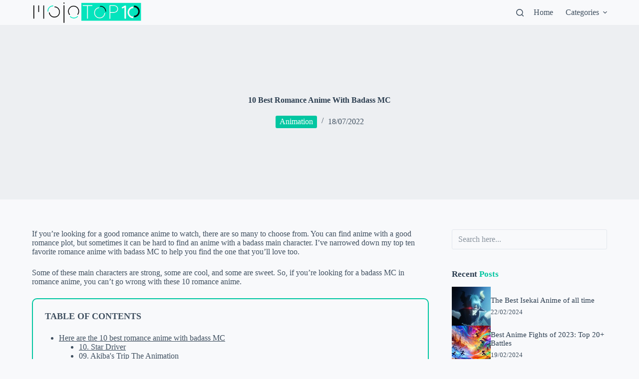

--- FILE ---
content_type: text/html; charset=UTF-8
request_url: https://mojotop10.com/animation/best-romance-anime-with-badass-mc/
body_size: 79023
content:
<!doctype html>
<html lang="en-US" prefix="og: https://ogp.me/ns#">
<head><meta charset="UTF-8"><script>if(navigator.userAgent.match(/MSIE|Internet Explorer/i)||navigator.userAgent.match(/Trident\/7\..*?rv:11/i)){var href=document.location.href;if(!href.match(/[?&]nowprocket/)){if(href.indexOf("?")==-1){if(href.indexOf("#")==-1){document.location.href=href+"?nowprocket=1"}else{document.location.href=href.replace("#","?nowprocket=1#")}}else{if(href.indexOf("#")==-1){document.location.href=href+"&nowprocket=1"}else{document.location.href=href.replace("#","&nowprocket=1#")}}}}</script><script>class RocketLazyLoadScripts{constructor(){this.triggerEvents=["keydown","mousedown","mousemove","touchmove","touchstart","touchend","wheel"],this.userEventHandler=this._triggerListener.bind(this),this.touchStartHandler=this._onTouchStart.bind(this),this.touchMoveHandler=this._onTouchMove.bind(this),this.touchEndHandler=this._onTouchEnd.bind(this),this.clickHandler=this._onClick.bind(this),this.interceptedClicks=[],window.addEventListener("pageshow",(e=>{this.persisted=e.persisted})),window.addEventListener("DOMContentLoaded",(()=>{this._preconnect3rdParties()})),this.delayedScripts={normal:[],async:[],defer:[]},this.allJQueries=[]}_addUserInteractionListener(e){document.hidden?e._triggerListener():(this.triggerEvents.forEach((t=>window.addEventListener(t,e.userEventHandler,{passive:!0}))),window.addEventListener("touchstart",e.touchStartHandler,{passive:!0}),window.addEventListener("mousedown",e.touchStartHandler),document.addEventListener("visibilitychange",e.userEventHandler))}_removeUserInteractionListener(){this.triggerEvents.forEach((e=>window.removeEventListener(e,this.userEventHandler,{passive:!0}))),document.removeEventListener("visibilitychange",this.userEventHandler)}_onTouchStart(e){"HTML"!==e.target.tagName&&(window.addEventListener("touchend",this.touchEndHandler),window.addEventListener("mouseup",this.touchEndHandler),window.addEventListener("touchmove",this.touchMoveHandler,{passive:!0}),window.addEventListener("mousemove",this.touchMoveHandler),e.target.addEventListener("click",this.clickHandler),this._renameDOMAttribute(e.target,"onclick","rocket-onclick"))}_onTouchMove(e){window.removeEventListener("touchend",this.touchEndHandler),window.removeEventListener("mouseup",this.touchEndHandler),window.removeEventListener("touchmove",this.touchMoveHandler,{passive:!0}),window.removeEventListener("mousemove",this.touchMoveHandler),e.target.removeEventListener("click",this.clickHandler),this._renameDOMAttribute(e.target,"rocket-onclick","onclick")}_onTouchEnd(e){window.removeEventListener("touchend",this.touchEndHandler),window.removeEventListener("mouseup",this.touchEndHandler),window.removeEventListener("touchmove",this.touchMoveHandler,{passive:!0}),window.removeEventListener("mousemove",this.touchMoveHandler)}_onClick(e){e.target.removeEventListener("click",this.clickHandler),this._renameDOMAttribute(e.target,"rocket-onclick","onclick"),this.interceptedClicks.push(e),e.preventDefault(),e.stopPropagation(),e.stopImmediatePropagation()}_replayClicks(){window.removeEventListener("touchstart",this.touchStartHandler,{passive:!0}),window.removeEventListener("mousedown",this.touchStartHandler),this.interceptedClicks.forEach((e=>{e.target.dispatchEvent(new MouseEvent("click",{view:e.view,bubbles:!0,cancelable:!0}))}))}_renameDOMAttribute(e,t,n){e.hasAttribute&&e.hasAttribute(t)&&(event.target.setAttribute(n,event.target.getAttribute(t)),event.target.removeAttribute(t))}_triggerListener(){this._removeUserInteractionListener(this),"loading"===document.readyState?document.addEventListener("DOMContentLoaded",this._loadEverythingNow.bind(this)):this._loadEverythingNow()}_preconnect3rdParties(){let e=[];document.querySelectorAll("script[type=rocketlazyloadscript]").forEach((t=>{if(t.hasAttribute("src")){const n=new URL(t.src).origin;n!==location.origin&&e.push({src:n,crossOrigin:t.crossOrigin||"module"===t.getAttribute("data-rocket-type")})}})),e=[...new Map(e.map((e=>[JSON.stringify(e),e]))).values()],this._batchInjectResourceHints(e,"preconnect")}async _loadEverythingNow(){this.lastBreath=Date.now(),this._delayEventListeners(),this._delayJQueryReady(this),this._handleDocumentWrite(),this._registerAllDelayedScripts(),this._preloadAllScripts(),await this._loadScriptsFromList(this.delayedScripts.normal),await this._loadScriptsFromList(this.delayedScripts.defer),await this._loadScriptsFromList(this.delayedScripts.async);try{await this._triggerDOMContentLoaded(),await this._triggerWindowLoad()}catch(e){}window.dispatchEvent(new Event("rocket-allScriptsLoaded")),this._replayClicks()}_registerAllDelayedScripts(){document.querySelectorAll("script[type=rocketlazyloadscript]").forEach((e=>{e.hasAttribute("src")?e.hasAttribute("async")&&!1!==e.async?this.delayedScripts.async.push(e):e.hasAttribute("defer")&&!1!==e.defer||"module"===e.getAttribute("data-rocket-type")?this.delayedScripts.defer.push(e):this.delayedScripts.normal.push(e):this.delayedScripts.normal.push(e)}))}async _transformScript(e){return await this._littleBreath(),new Promise((t=>{const n=document.createElement("script");[...e.attributes].forEach((e=>{let t=e.nodeName;"type"!==t&&("data-rocket-type"===t&&(t="type"),n.setAttribute(t,e.nodeValue))})),e.hasAttribute("src")?(n.addEventListener("load",t),n.addEventListener("error",t)):(n.text=e.text,t());try{e.parentNode.replaceChild(n,e)}catch(e){t()}}))}async _loadScriptsFromList(e){const t=e.shift();return t?(await this._transformScript(t),this._loadScriptsFromList(e)):Promise.resolve()}_preloadAllScripts(){this._batchInjectResourceHints([...this.delayedScripts.normal,...this.delayedScripts.defer,...this.delayedScripts.async],"preload")}_batchInjectResourceHints(e,t){var n=document.createDocumentFragment();e.forEach((e=>{if(e.src){const i=document.createElement("link");i.href=e.src,i.rel=t,"preconnect"!==t&&(i.as="script"),e.getAttribute&&"module"===e.getAttribute("data-rocket-type")&&(i.crossOrigin=!0),e.crossOrigin&&(i.crossOrigin=e.crossOrigin),n.appendChild(i)}})),document.head.appendChild(n)}_delayEventListeners(){let e={};function t(t,n){!function(t){function n(n){return e[t].eventsToRewrite.indexOf(n)>=0?"rocket-"+n:n}e[t]||(e[t]={originalFunctions:{add:t.addEventListener,remove:t.removeEventListener},eventsToRewrite:[]},t.addEventListener=function(){arguments[0]=n(arguments[0]),e[t].originalFunctions.add.apply(t,arguments)},t.removeEventListener=function(){arguments[0]=n(arguments[0]),e[t].originalFunctions.remove.apply(t,arguments)})}(t),e[t].eventsToRewrite.push(n)}function n(e,t){let n=e[t];Object.defineProperty(e,t,{get:()=>n||function(){},set(i){e["rocket"+t]=n=i}})}t(document,"DOMContentLoaded"),t(window,"DOMContentLoaded"),t(window,"load"),t(window,"pageshow"),t(document,"readystatechange"),n(document,"onreadystatechange"),n(window,"onload"),n(window,"onpageshow")}_delayJQueryReady(e){let t=window.jQuery;Object.defineProperty(window,"jQuery",{get:()=>t,set(n){if(n&&n.fn&&!e.allJQueries.includes(n)){n.fn.ready=n.fn.init.prototype.ready=function(t){e.domReadyFired?t.bind(document)(n):document.addEventListener("rocket-DOMContentLoaded",(()=>t.bind(document)(n)))};const t=n.fn.on;n.fn.on=n.fn.init.prototype.on=function(){if(this[0]===window){function e(e){return e.split(" ").map((e=>"load"===e||0===e.indexOf("load.")?"rocket-jquery-load":e)).join(" ")}"string"==typeof arguments[0]||arguments[0]instanceof String?arguments[0]=e(arguments[0]):"object"==typeof arguments[0]&&Object.keys(arguments[0]).forEach((t=>{delete Object.assign(arguments[0],{[e(t)]:arguments[0][t]})[t]}))}return t.apply(this,arguments),this},e.allJQueries.push(n)}t=n}})}async _triggerDOMContentLoaded(){this.domReadyFired=!0,await this._littleBreath(),document.dispatchEvent(new Event("rocket-DOMContentLoaded")),await this._littleBreath(),window.dispatchEvent(new Event("rocket-DOMContentLoaded")),await this._littleBreath(),document.dispatchEvent(new Event("rocket-readystatechange")),await this._littleBreath(),document.rocketonreadystatechange&&document.rocketonreadystatechange()}async _triggerWindowLoad(){await this._littleBreath(),window.dispatchEvent(new Event("rocket-load")),await this._littleBreath(),window.rocketonload&&window.rocketonload(),await this._littleBreath(),this.allJQueries.forEach((e=>e(window).trigger("rocket-jquery-load"))),await this._littleBreath();const e=new Event("rocket-pageshow");e.persisted=this.persisted,window.dispatchEvent(e),await this._littleBreath(),window.rocketonpageshow&&window.rocketonpageshow({persisted:this.persisted})}_handleDocumentWrite(){const e=new Map;document.write=document.writeln=function(t){const n=document.currentScript,i=document.createRange(),r=n.parentElement;let o=e.get(n);void 0===o&&(o=n.nextSibling,e.set(n,o));const s=document.createDocumentFragment();i.setStart(s,0),s.appendChild(i.createContextualFragment(t)),r.insertBefore(s,o)}}async _littleBreath(){Date.now()-this.lastBreath>45&&(await this._requestAnimFrame(),this.lastBreath=Date.now())}async _requestAnimFrame(){return document.hidden?new Promise((e=>setTimeout(e))):new Promise((e=>requestAnimationFrame(e)))}static run(){const e=new RocketLazyLoadScripts;e._addUserInteractionListener(e)}}RocketLazyLoadScripts.run();</script>
	
	
	<meta name="viewport" content="width=device-width, initial-scale=1, maximum-scale=5, viewport-fit=cover">
	<link rel="profile" href="https://gmpg.org/xfn/11">

	
<!-- Search Engine Optimization by Rank Math - https://rankmath.com/ -->
<title>10 Best Romance Anime With Badass MC | MojoTop10</title><link rel="stylesheet" href="https://mojotop10.com/wp-content/cache/min/1/e0cfd3f1cea50499a55b2c30ff2914c9.css" media="all" data-minify="1" />
<meta name="description" content="You can find anime with a good romance plot, but sometimes it can be hard to find a romance anime with badass MC. Here are our top 10 picks."/>
<meta name="robots" content="follow, index, max-snippet:-1, max-video-preview:-1, max-image-preview:large"/>
<link rel="canonical" href="https://mojotop10.com/animation/best-romance-anime-with-badass-mc/" />
<meta property="og:locale" content="en_US" />
<meta property="og:type" content="article" />
<meta property="og:title" content="10 Best Romance Anime With Badass MC | MojoTop10" />
<meta property="og:description" content="You can find anime with a good romance plot, but sometimes it can be hard to find a romance anime with badass MC. Here are our top 10 picks." />
<meta property="og:url" content="https://mojotop10.com/animation/best-romance-anime-with-badass-mc/" />
<meta property="og:site_name" content="MojoTop10" />
<meta property="article:publisher" content="https://www.facebook.com/mojotop10" />
<meta property="article:tag" content="Romance" />
<meta property="article:section" content="Animation" />
<meta property="og:updated_time" content="2022-07-18T08:39:44+00:00" />
<meta property="fb:app_id" content="3754833637952771" />
<meta property="og:image" content="https://mojotop10.com/wp-content/uploads/2022/07/Akibas-Trip-The-Animation.jpg" />
<meta property="og:image:secure_url" content="https://mojotop10.com/wp-content/uploads/2022/07/Akibas-Trip-The-Animation.jpg" />
<meta property="og:image:width" content="964" />
<meta property="og:image:height" content="523" />
<meta property="og:image:alt" content="Akiba&#039;s Trip The Animation Romance Anime With Badass MC" />
<meta property="og:image:type" content="image/jpeg" />
<meta property="article:published_time" content="2022-07-18T08:39:42+00:00" />
<meta property="article:modified_time" content="2022-07-18T08:39:44+00:00" />
<meta name="twitter:card" content="summary_large_image" />
<meta name="twitter:title" content="10 Best Romance Anime With Badass MC | MojoTop10" />
<meta name="twitter:description" content="You can find anime with a good romance plot, but sometimes it can be hard to find a romance anime with badass MC. Here are our top 10 picks." />
<meta name="twitter:site" content="@MojoTop10" />
<meta name="twitter:creator" content="@MojoTop10" />
<meta name="twitter:image" content="https://mojotop10.com/wp-content/uploads/2022/07/Akibas-Trip-The-Animation.jpg" />
<meta name="twitter:label1" content="Written by" />
<meta name="twitter:data1" content="thesam" />
<meta name="twitter:label2" content="Time to read" />
<meta name="twitter:data2" content="8 minutes" />
<script type="application/ld+json" class="rank-math-schema">{"@context":"https://schema.org","@graph":[{"@type":"Place","@id":"https://mojotop10.com/#place","address":{"@type":"PostalAddress","addressRegion":"delhi","addressCountry":"india"}},{"@type":"Organization","@id":"https://mojotop10.com/#organization","name":"mojotop10","url":"https://mojotop10.com","sameAs":["https://www.facebook.com/mojotop10","https://twitter.com/MojoTop10"],"email":"info@mojotop10.com","address":{"@type":"PostalAddress","addressRegion":"delhi","addressCountry":"india"},"logo":{"@type":"ImageObject","@id":"https://mojotop10.com/#logo","url":"https://mojotop10.com/wp-content/uploads/2021/09/MojoTop10-Logo.png","contentUrl":"https://mojotop10.com/wp-content/uploads/2021/09/MojoTop10-Logo.png","caption":"mojotop10","inLanguage":"en-US","width":"1432","height":"291"},"location":{"@id":"https://mojotop10.com/#place"}},{"@type":"WebSite","@id":"https://mojotop10.com/#website","url":"https://mojotop10.com","name":"mojotop10","publisher":{"@id":"https://mojotop10.com/#organization"},"inLanguage":"en-US"},{"@type":"ImageObject","@id":"https://mojotop10.com/wp-content/uploads/2022/07/Akibas-Trip-The-Animation.jpg","url":"https://mojotop10.com/wp-content/uploads/2022/07/Akibas-Trip-The-Animation.jpg","width":"964","height":"523","caption":"Akiba's Trip The Animation Romance Anime With Badass MC","inLanguage":"en-US"},{"@type":"WebPage","@id":"https://mojotop10.com/animation/best-romance-anime-with-badass-mc/#webpage","url":"https://mojotop10.com/animation/best-romance-anime-with-badass-mc/","name":"10 Best Romance Anime With Badass MC | MojoTop10","datePublished":"2022-07-18T08:39:42+00:00","dateModified":"2022-07-18T08:39:44+00:00","isPartOf":{"@id":"https://mojotop10.com/#website"},"primaryImageOfPage":{"@id":"https://mojotop10.com/wp-content/uploads/2022/07/Akibas-Trip-The-Animation.jpg"},"inLanguage":"en-US"},{"@type":"Person","@id":"https://mojotop10.com/animation/best-romance-anime-with-badass-mc/#author","name":"thesam","image":{"@type":"ImageObject","@id":"https://secure.gravatar.com/avatar/fc7a37f8ccc11ca229200022c67eb696?s=96&amp;d=mm&amp;r=g","url":"https://secure.gravatar.com/avatar/fc7a37f8ccc11ca229200022c67eb696?s=96&amp;d=mm&amp;r=g","caption":"thesam","inLanguage":"en-US"},"sameAs":["https://mojotop10.com"],"worksFor":{"@id":"https://mojotop10.com/#organization"}},{"@type":"BlogPosting","headline":"10 Best Romance Anime With Badass MC | MojoTop10","keywords":"Romance Anime With Badass MC,Badass MC,Romance Anime","datePublished":"2022-07-18T08:39:42+00:00","dateModified":"2022-07-18T08:39:44+00:00","articleSection":"Animation","author":{"@id":"https://mojotop10.com/animation/best-romance-anime-with-badass-mc/#author","name":"thesam"},"publisher":{"@id":"https://mojotop10.com/#organization"},"description":"You can find anime with a good romance plot, but sometimes it can be hard to find a romance anime with badass MC. Here are our top 10 picks.","name":"10 Best Romance Anime With Badass MC | MojoTop10","@id":"https://mojotop10.com/animation/best-romance-anime-with-badass-mc/#richSnippet","isPartOf":{"@id":"https://mojotop10.com/animation/best-romance-anime-with-badass-mc/#webpage"},"image":{"@id":"https://mojotop10.com/wp-content/uploads/2022/07/Akibas-Trip-The-Animation.jpg"},"inLanguage":"en-US","mainEntityOfPage":{"@id":"https://mojotop10.com/animation/best-romance-anime-with-badass-mc/#webpage"}}]}</script>
<!-- /Rank Math WordPress SEO plugin -->

<link rel='dns-prefetch' href='//www.googletagmanager.com' />
<link rel='dns-prefetch' href='//pagead2.googlesyndication.com' />

<link rel="alternate" type="application/rss+xml" title="MojoTop10 &raquo; Feed" href="https://mojotop10.com/feed/" />
<link rel="alternate" type="application/rss+xml" title="MojoTop10 &raquo; Comments Feed" href="https://mojotop10.com/comments/feed/" />
<link rel="alternate" type="application/rss+xml" title="MojoTop10 &raquo; 10 Best Romance Anime With Badass MC Comments Feed" href="https://mojotop10.com/animation/best-romance-anime-with-badass-mc/feed/" />
<link rel="alternate" type="application/rss+xml" title="MojoTop10 &raquo; Stories Feed" href="https://mojotop10.com/web-stories/feed/">





<style id='global-styles-inline-css'>
body{--wp--preset--color--black: #000000;--wp--preset--color--cyan-bluish-gray: #abb8c3;--wp--preset--color--white: #ffffff;--wp--preset--color--pale-pink: #f78da7;--wp--preset--color--vivid-red: #cf2e2e;--wp--preset--color--luminous-vivid-orange: #ff6900;--wp--preset--color--luminous-vivid-amber: #fcb900;--wp--preset--color--light-green-cyan: #7bdcb5;--wp--preset--color--vivid-green-cyan: #00d084;--wp--preset--color--pale-cyan-blue: #8ed1fc;--wp--preset--color--vivid-cyan-blue: #0693e3;--wp--preset--color--vivid-purple: #9b51e0;--wp--preset--color--palette-color-1: var(--theme-palette-color-1, #3eaf7c);--wp--preset--color--palette-color-2: var(--theme-palette-color-2, #02c6a1);--wp--preset--color--palette-color-3: var(--theme-palette-color-3, #415161);--wp--preset--color--palette-color-4: var(--theme-palette-color-4, #2c3e50);--wp--preset--color--palette-color-5: var(--theme-palette-color-5, #E2E7ED);--wp--preset--color--palette-color-6: var(--theme-palette-color-6, #edeff2);--wp--preset--color--palette-color-7: var(--theme-palette-color-7, #f8f9fb);--wp--preset--color--palette-color-8: var(--theme-palette-color-8, #ffffff);--wp--preset--gradient--vivid-cyan-blue-to-vivid-purple: linear-gradient(135deg,rgba(6,147,227,1) 0%,rgb(155,81,224) 100%);--wp--preset--gradient--light-green-cyan-to-vivid-green-cyan: linear-gradient(135deg,rgb(122,220,180) 0%,rgb(0,208,130) 100%);--wp--preset--gradient--luminous-vivid-amber-to-luminous-vivid-orange: linear-gradient(135deg,rgba(252,185,0,1) 0%,rgba(255,105,0,1) 100%);--wp--preset--gradient--luminous-vivid-orange-to-vivid-red: linear-gradient(135deg,rgba(255,105,0,1) 0%,rgb(207,46,46) 100%);--wp--preset--gradient--very-light-gray-to-cyan-bluish-gray: linear-gradient(135deg,rgb(238,238,238) 0%,rgb(169,184,195) 100%);--wp--preset--gradient--cool-to-warm-spectrum: linear-gradient(135deg,rgb(74,234,220) 0%,rgb(151,120,209) 20%,rgb(207,42,186) 40%,rgb(238,44,130) 60%,rgb(251,105,98) 80%,rgb(254,248,76) 100%);--wp--preset--gradient--blush-light-purple: linear-gradient(135deg,rgb(255,206,236) 0%,rgb(152,150,240) 100%);--wp--preset--gradient--blush-bordeaux: linear-gradient(135deg,rgb(254,205,165) 0%,rgb(254,45,45) 50%,rgb(107,0,62) 100%);--wp--preset--gradient--luminous-dusk: linear-gradient(135deg,rgb(255,203,112) 0%,rgb(199,81,192) 50%,rgb(65,88,208) 100%);--wp--preset--gradient--pale-ocean: linear-gradient(135deg,rgb(255,245,203) 0%,rgb(182,227,212) 50%,rgb(51,167,181) 100%);--wp--preset--gradient--electric-grass: linear-gradient(135deg,rgb(202,248,128) 0%,rgb(113,206,126) 100%);--wp--preset--gradient--midnight: linear-gradient(135deg,rgb(2,3,129) 0%,rgb(40,116,252) 100%);--wp--preset--gradient--juicy-peach: linear-gradient(to right, #ffecd2 0%, #fcb69f 100%);--wp--preset--gradient--young-passion: linear-gradient(to right, #ff8177 0%, #ff867a 0%, #ff8c7f 21%, #f99185 52%, #cf556c 78%, #b12a5b 100%);--wp--preset--gradient--true-sunset: linear-gradient(to right, #fa709a 0%, #fee140 100%);--wp--preset--gradient--morpheus-den: linear-gradient(to top, #30cfd0 0%, #330867 100%);--wp--preset--gradient--plum-plate: linear-gradient(135deg, #667eea 0%, #764ba2 100%);--wp--preset--gradient--aqua-splash: linear-gradient(15deg, #13547a 0%, #80d0c7 100%);--wp--preset--gradient--love-kiss: linear-gradient(to top, #ff0844 0%, #ffb199 100%);--wp--preset--gradient--new-retrowave: linear-gradient(to top, #3b41c5 0%, #a981bb 49%, #ffc8a9 100%);--wp--preset--gradient--plum-bath: linear-gradient(to top, #cc208e 0%, #6713d2 100%);--wp--preset--gradient--high-flight: linear-gradient(to right, #0acffe 0%, #495aff 100%);--wp--preset--gradient--teen-party: linear-gradient(-225deg, #FF057C 0%, #8D0B93 50%, #321575 100%);--wp--preset--gradient--fabled-sunset: linear-gradient(-225deg, #231557 0%, #44107A 29%, #FF1361 67%, #FFF800 100%);--wp--preset--gradient--arielle-smile: radial-gradient(circle 248px at center, #16d9e3 0%, #30c7ec 47%, #46aef7 100%);--wp--preset--gradient--itmeo-branding: linear-gradient(180deg, #2af598 0%, #009efd 100%);--wp--preset--gradient--deep-blue: linear-gradient(to right, #6a11cb 0%, #2575fc 100%);--wp--preset--gradient--strong-bliss: linear-gradient(to right, #f78ca0 0%, #f9748f 19%, #fd868c 60%, #fe9a8b 100%);--wp--preset--gradient--sweet-period: linear-gradient(to top, #3f51b1 0%, #5a55ae 13%, #7b5fac 25%, #8f6aae 38%, #a86aa4 50%, #cc6b8e 62%, #f18271 75%, #f3a469 87%, #f7c978 100%);--wp--preset--gradient--purple-division: linear-gradient(to top, #7028e4 0%, #e5b2ca 100%);--wp--preset--gradient--cold-evening: linear-gradient(to top, #0c3483 0%, #a2b6df 100%, #6b8cce 100%, #a2b6df 100%);--wp--preset--gradient--mountain-rock: linear-gradient(to right, #868f96 0%, #596164 100%);--wp--preset--gradient--desert-hump: linear-gradient(to top, #c79081 0%, #dfa579 100%);--wp--preset--gradient--ethernal-constance: linear-gradient(to top, #09203f 0%, #537895 100%);--wp--preset--gradient--happy-memories: linear-gradient(-60deg, #ff5858 0%, #f09819 100%);--wp--preset--gradient--grown-early: linear-gradient(to top, #0ba360 0%, #3cba92 100%);--wp--preset--gradient--morning-salad: linear-gradient(-225deg, #B7F8DB 0%, #50A7C2 100%);--wp--preset--gradient--night-call: linear-gradient(-225deg, #AC32E4 0%, #7918F2 48%, #4801FF 100%);--wp--preset--gradient--mind-crawl: linear-gradient(-225deg, #473B7B 0%, #3584A7 51%, #30D2BE 100%);--wp--preset--gradient--angel-care: linear-gradient(-225deg, #FFE29F 0%, #FFA99F 48%, #FF719A 100%);--wp--preset--gradient--juicy-cake: linear-gradient(to top, #e14fad 0%, #f9d423 100%);--wp--preset--gradient--rich-metal: linear-gradient(to right, #d7d2cc 0%, #304352 100%);--wp--preset--gradient--mole-hall: linear-gradient(-20deg, #616161 0%, #9bc5c3 100%);--wp--preset--gradient--cloudy-knoxville: linear-gradient(120deg, #fdfbfb 0%, #ebedee 100%);--wp--preset--gradient--soft-grass: linear-gradient(to top, #c1dfc4 0%, #deecdd 100%);--wp--preset--gradient--saint-petersburg: linear-gradient(135deg, #f5f7fa 0%, #c3cfe2 100%);--wp--preset--gradient--everlasting-sky: linear-gradient(135deg, #fdfcfb 0%, #e2d1c3 100%);--wp--preset--gradient--kind-steel: linear-gradient(-20deg, #e9defa 0%, #fbfcdb 100%);--wp--preset--gradient--over-sun: linear-gradient(60deg, #abecd6 0%, #fbed96 100%);--wp--preset--gradient--premium-white: linear-gradient(to top, #d5d4d0 0%, #d5d4d0 1%, #eeeeec 31%, #efeeec 75%, #e9e9e7 100%);--wp--preset--gradient--clean-mirror: linear-gradient(45deg, #93a5cf 0%, #e4efe9 100%);--wp--preset--gradient--wild-apple: linear-gradient(to top, #d299c2 0%, #fef9d7 100%);--wp--preset--gradient--snow-again: linear-gradient(to top, #e6e9f0 0%, #eef1f5 100%);--wp--preset--gradient--confident-cloud: linear-gradient(to top, #dad4ec 0%, #dad4ec 1%, #f3e7e9 100%);--wp--preset--gradient--glass-water: linear-gradient(to top, #dfe9f3 0%, white 100%);--wp--preset--gradient--perfect-white: linear-gradient(-225deg, #E3FDF5 0%, #FFE6FA 100%);--wp--preset--font-size--small: 13px;--wp--preset--font-size--medium: 20px;--wp--preset--font-size--large: clamp(22px, 1.375rem + ((1vw - 3.2px) * 0.625), 30px);--wp--preset--font-size--x-large: clamp(30px, 1.875rem + ((1vw - 3.2px) * 1.563), 50px);--wp--preset--font-size--xx-large: clamp(45px, 2.813rem + ((1vw - 3.2px) * 2.734), 80px);--wp--preset--spacing--20: 0.44rem;--wp--preset--spacing--30: 0.67rem;--wp--preset--spacing--40: 1rem;--wp--preset--spacing--50: 1.5rem;--wp--preset--spacing--60: 2.25rem;--wp--preset--spacing--70: 3.38rem;--wp--preset--spacing--80: 5.06rem;--wp--preset--shadow--natural: 6px 6px 9px rgba(0, 0, 0, 0.2);--wp--preset--shadow--deep: 12px 12px 50px rgba(0, 0, 0, 0.4);--wp--preset--shadow--sharp: 6px 6px 0px rgba(0, 0, 0, 0.2);--wp--preset--shadow--outlined: 6px 6px 0px -3px rgba(255, 255, 255, 1), 6px 6px rgba(0, 0, 0, 1);--wp--preset--shadow--crisp: 6px 6px 0px rgba(0, 0, 0, 1);}body { margin: 0;--wp--style--global--content-size: var(--theme-block-max-width);--wp--style--global--wide-size: var(--theme-block-wide-max-width); }.wp-site-blocks > .alignleft { float: left; margin-right: 2em; }.wp-site-blocks > .alignright { float: right; margin-left: 2em; }.wp-site-blocks > .aligncenter { justify-content: center; margin-left: auto; margin-right: auto; }:where(.wp-site-blocks) > * { margin-block-start: var(--theme-content-spacing); margin-block-end: 0; }:where(.wp-site-blocks) > :first-child:first-child { margin-block-start: 0; }:where(.wp-site-blocks) > :last-child:last-child { margin-block-end: 0; }body { --wp--style--block-gap: var(--theme-content-spacing); }:where(body .is-layout-flow)  > :first-child:first-child{margin-block-start: 0;}:where(body .is-layout-flow)  > :last-child:last-child{margin-block-end: 0;}:where(body .is-layout-flow)  > *{margin-block-start: var(--theme-content-spacing);margin-block-end: 0;}:where(body .is-layout-constrained)  > :first-child:first-child{margin-block-start: 0;}:where(body .is-layout-constrained)  > :last-child:last-child{margin-block-end: 0;}:where(body .is-layout-constrained)  > *{margin-block-start: var(--theme-content-spacing);margin-block-end: 0;}:where(body .is-layout-flex) {gap: var(--theme-content-spacing);}:where(body .is-layout-grid) {gap: var(--theme-content-spacing);}body .is-layout-flow > .alignleft{float: left;margin-inline-start: 0;margin-inline-end: 2em;}body .is-layout-flow > .alignright{float: right;margin-inline-start: 2em;margin-inline-end: 0;}body .is-layout-flow > .aligncenter{margin-left: auto !important;margin-right: auto !important;}body .is-layout-constrained > .alignleft{float: left;margin-inline-start: 0;margin-inline-end: 2em;}body .is-layout-constrained > .alignright{float: right;margin-inline-start: 2em;margin-inline-end: 0;}body .is-layout-constrained > .aligncenter{margin-left: auto !important;margin-right: auto !important;}body .is-layout-constrained > :where(:not(.alignleft):not(.alignright):not(.alignfull)){max-width: var(--wp--style--global--content-size);margin-left: auto !important;margin-right: auto !important;}body .is-layout-constrained > .alignwide{max-width: var(--wp--style--global--wide-size);}body .is-layout-flex{display: flex;}body .is-layout-flex{flex-wrap: wrap;align-items: center;}body .is-layout-flex > *{margin: 0;}body .is-layout-grid{display: grid;}body .is-layout-grid > *{margin: 0;}body{padding-top: 0px;padding-right: 0px;padding-bottom: 0px;padding-left: 0px;}.has-black-color{color: var(--wp--preset--color--black) !important;}.has-cyan-bluish-gray-color{color: var(--wp--preset--color--cyan-bluish-gray) !important;}.has-white-color{color: var(--wp--preset--color--white) !important;}.has-pale-pink-color{color: var(--wp--preset--color--pale-pink) !important;}.has-vivid-red-color{color: var(--wp--preset--color--vivid-red) !important;}.has-luminous-vivid-orange-color{color: var(--wp--preset--color--luminous-vivid-orange) !important;}.has-luminous-vivid-amber-color{color: var(--wp--preset--color--luminous-vivid-amber) !important;}.has-light-green-cyan-color{color: var(--wp--preset--color--light-green-cyan) !important;}.has-vivid-green-cyan-color{color: var(--wp--preset--color--vivid-green-cyan) !important;}.has-pale-cyan-blue-color{color: var(--wp--preset--color--pale-cyan-blue) !important;}.has-vivid-cyan-blue-color{color: var(--wp--preset--color--vivid-cyan-blue) !important;}.has-vivid-purple-color{color: var(--wp--preset--color--vivid-purple) !important;}.has-palette-color-1-color{color: var(--wp--preset--color--palette-color-1) !important;}.has-palette-color-2-color{color: var(--wp--preset--color--palette-color-2) !important;}.has-palette-color-3-color{color: var(--wp--preset--color--palette-color-3) !important;}.has-palette-color-4-color{color: var(--wp--preset--color--palette-color-4) !important;}.has-palette-color-5-color{color: var(--wp--preset--color--palette-color-5) !important;}.has-palette-color-6-color{color: var(--wp--preset--color--palette-color-6) !important;}.has-palette-color-7-color{color: var(--wp--preset--color--palette-color-7) !important;}.has-palette-color-8-color{color: var(--wp--preset--color--palette-color-8) !important;}.has-black-background-color{background-color: var(--wp--preset--color--black) !important;}.has-cyan-bluish-gray-background-color{background-color: var(--wp--preset--color--cyan-bluish-gray) !important;}.has-white-background-color{background-color: var(--wp--preset--color--white) !important;}.has-pale-pink-background-color{background-color: var(--wp--preset--color--pale-pink) !important;}.has-vivid-red-background-color{background-color: var(--wp--preset--color--vivid-red) !important;}.has-luminous-vivid-orange-background-color{background-color: var(--wp--preset--color--luminous-vivid-orange) !important;}.has-luminous-vivid-amber-background-color{background-color: var(--wp--preset--color--luminous-vivid-amber) !important;}.has-light-green-cyan-background-color{background-color: var(--wp--preset--color--light-green-cyan) !important;}.has-vivid-green-cyan-background-color{background-color: var(--wp--preset--color--vivid-green-cyan) !important;}.has-pale-cyan-blue-background-color{background-color: var(--wp--preset--color--pale-cyan-blue) !important;}.has-vivid-cyan-blue-background-color{background-color: var(--wp--preset--color--vivid-cyan-blue) !important;}.has-vivid-purple-background-color{background-color: var(--wp--preset--color--vivid-purple) !important;}.has-palette-color-1-background-color{background-color: var(--wp--preset--color--palette-color-1) !important;}.has-palette-color-2-background-color{background-color: var(--wp--preset--color--palette-color-2) !important;}.has-palette-color-3-background-color{background-color: var(--wp--preset--color--palette-color-3) !important;}.has-palette-color-4-background-color{background-color: var(--wp--preset--color--palette-color-4) !important;}.has-palette-color-5-background-color{background-color: var(--wp--preset--color--palette-color-5) !important;}.has-palette-color-6-background-color{background-color: var(--wp--preset--color--palette-color-6) !important;}.has-palette-color-7-background-color{background-color: var(--wp--preset--color--palette-color-7) !important;}.has-palette-color-8-background-color{background-color: var(--wp--preset--color--palette-color-8) !important;}.has-black-border-color{border-color: var(--wp--preset--color--black) !important;}.has-cyan-bluish-gray-border-color{border-color: var(--wp--preset--color--cyan-bluish-gray) !important;}.has-white-border-color{border-color: var(--wp--preset--color--white) !important;}.has-pale-pink-border-color{border-color: var(--wp--preset--color--pale-pink) !important;}.has-vivid-red-border-color{border-color: var(--wp--preset--color--vivid-red) !important;}.has-luminous-vivid-orange-border-color{border-color: var(--wp--preset--color--luminous-vivid-orange) !important;}.has-luminous-vivid-amber-border-color{border-color: var(--wp--preset--color--luminous-vivid-amber) !important;}.has-light-green-cyan-border-color{border-color: var(--wp--preset--color--light-green-cyan) !important;}.has-vivid-green-cyan-border-color{border-color: var(--wp--preset--color--vivid-green-cyan) !important;}.has-pale-cyan-blue-border-color{border-color: var(--wp--preset--color--pale-cyan-blue) !important;}.has-vivid-cyan-blue-border-color{border-color: var(--wp--preset--color--vivid-cyan-blue) !important;}.has-vivid-purple-border-color{border-color: var(--wp--preset--color--vivid-purple) !important;}.has-palette-color-1-border-color{border-color: var(--wp--preset--color--palette-color-1) !important;}.has-palette-color-2-border-color{border-color: var(--wp--preset--color--palette-color-2) !important;}.has-palette-color-3-border-color{border-color: var(--wp--preset--color--palette-color-3) !important;}.has-palette-color-4-border-color{border-color: var(--wp--preset--color--palette-color-4) !important;}.has-palette-color-5-border-color{border-color: var(--wp--preset--color--palette-color-5) !important;}.has-palette-color-6-border-color{border-color: var(--wp--preset--color--palette-color-6) !important;}.has-palette-color-7-border-color{border-color: var(--wp--preset--color--palette-color-7) !important;}.has-palette-color-8-border-color{border-color: var(--wp--preset--color--palette-color-8) !important;}.has-vivid-cyan-blue-to-vivid-purple-gradient-background{background: var(--wp--preset--gradient--vivid-cyan-blue-to-vivid-purple) !important;}.has-light-green-cyan-to-vivid-green-cyan-gradient-background{background: var(--wp--preset--gradient--light-green-cyan-to-vivid-green-cyan) !important;}.has-luminous-vivid-amber-to-luminous-vivid-orange-gradient-background{background: var(--wp--preset--gradient--luminous-vivid-amber-to-luminous-vivid-orange) !important;}.has-luminous-vivid-orange-to-vivid-red-gradient-background{background: var(--wp--preset--gradient--luminous-vivid-orange-to-vivid-red) !important;}.has-very-light-gray-to-cyan-bluish-gray-gradient-background{background: var(--wp--preset--gradient--very-light-gray-to-cyan-bluish-gray) !important;}.has-cool-to-warm-spectrum-gradient-background{background: var(--wp--preset--gradient--cool-to-warm-spectrum) !important;}.has-blush-light-purple-gradient-background{background: var(--wp--preset--gradient--blush-light-purple) !important;}.has-blush-bordeaux-gradient-background{background: var(--wp--preset--gradient--blush-bordeaux) !important;}.has-luminous-dusk-gradient-background{background: var(--wp--preset--gradient--luminous-dusk) !important;}.has-pale-ocean-gradient-background{background: var(--wp--preset--gradient--pale-ocean) !important;}.has-electric-grass-gradient-background{background: var(--wp--preset--gradient--electric-grass) !important;}.has-midnight-gradient-background{background: var(--wp--preset--gradient--midnight) !important;}.has-juicy-peach-gradient-background{background: var(--wp--preset--gradient--juicy-peach) !important;}.has-young-passion-gradient-background{background: var(--wp--preset--gradient--young-passion) !important;}.has-true-sunset-gradient-background{background: var(--wp--preset--gradient--true-sunset) !important;}.has-morpheus-den-gradient-background{background: var(--wp--preset--gradient--morpheus-den) !important;}.has-plum-plate-gradient-background{background: var(--wp--preset--gradient--plum-plate) !important;}.has-aqua-splash-gradient-background{background: var(--wp--preset--gradient--aqua-splash) !important;}.has-love-kiss-gradient-background{background: var(--wp--preset--gradient--love-kiss) !important;}.has-new-retrowave-gradient-background{background: var(--wp--preset--gradient--new-retrowave) !important;}.has-plum-bath-gradient-background{background: var(--wp--preset--gradient--plum-bath) !important;}.has-high-flight-gradient-background{background: var(--wp--preset--gradient--high-flight) !important;}.has-teen-party-gradient-background{background: var(--wp--preset--gradient--teen-party) !important;}.has-fabled-sunset-gradient-background{background: var(--wp--preset--gradient--fabled-sunset) !important;}.has-arielle-smile-gradient-background{background: var(--wp--preset--gradient--arielle-smile) !important;}.has-itmeo-branding-gradient-background{background: var(--wp--preset--gradient--itmeo-branding) !important;}.has-deep-blue-gradient-background{background: var(--wp--preset--gradient--deep-blue) !important;}.has-strong-bliss-gradient-background{background: var(--wp--preset--gradient--strong-bliss) !important;}.has-sweet-period-gradient-background{background: var(--wp--preset--gradient--sweet-period) !important;}.has-purple-division-gradient-background{background: var(--wp--preset--gradient--purple-division) !important;}.has-cold-evening-gradient-background{background: var(--wp--preset--gradient--cold-evening) !important;}.has-mountain-rock-gradient-background{background: var(--wp--preset--gradient--mountain-rock) !important;}.has-desert-hump-gradient-background{background: var(--wp--preset--gradient--desert-hump) !important;}.has-ethernal-constance-gradient-background{background: var(--wp--preset--gradient--ethernal-constance) !important;}.has-happy-memories-gradient-background{background: var(--wp--preset--gradient--happy-memories) !important;}.has-grown-early-gradient-background{background: var(--wp--preset--gradient--grown-early) !important;}.has-morning-salad-gradient-background{background: var(--wp--preset--gradient--morning-salad) !important;}.has-night-call-gradient-background{background: var(--wp--preset--gradient--night-call) !important;}.has-mind-crawl-gradient-background{background: var(--wp--preset--gradient--mind-crawl) !important;}.has-angel-care-gradient-background{background: var(--wp--preset--gradient--angel-care) !important;}.has-juicy-cake-gradient-background{background: var(--wp--preset--gradient--juicy-cake) !important;}.has-rich-metal-gradient-background{background: var(--wp--preset--gradient--rich-metal) !important;}.has-mole-hall-gradient-background{background: var(--wp--preset--gradient--mole-hall) !important;}.has-cloudy-knoxville-gradient-background{background: var(--wp--preset--gradient--cloudy-knoxville) !important;}.has-soft-grass-gradient-background{background: var(--wp--preset--gradient--soft-grass) !important;}.has-saint-petersburg-gradient-background{background: var(--wp--preset--gradient--saint-petersburg) !important;}.has-everlasting-sky-gradient-background{background: var(--wp--preset--gradient--everlasting-sky) !important;}.has-kind-steel-gradient-background{background: var(--wp--preset--gradient--kind-steel) !important;}.has-over-sun-gradient-background{background: var(--wp--preset--gradient--over-sun) !important;}.has-premium-white-gradient-background{background: var(--wp--preset--gradient--premium-white) !important;}.has-clean-mirror-gradient-background{background: var(--wp--preset--gradient--clean-mirror) !important;}.has-wild-apple-gradient-background{background: var(--wp--preset--gradient--wild-apple) !important;}.has-snow-again-gradient-background{background: var(--wp--preset--gradient--snow-again) !important;}.has-confident-cloud-gradient-background{background: var(--wp--preset--gradient--confident-cloud) !important;}.has-glass-water-gradient-background{background: var(--wp--preset--gradient--glass-water) !important;}.has-perfect-white-gradient-background{background: var(--wp--preset--gradient--perfect-white) !important;}.has-small-font-size{font-size: var(--wp--preset--font-size--small) !important;}.has-medium-font-size{font-size: var(--wp--preset--font-size--medium) !important;}.has-large-font-size{font-size: var(--wp--preset--font-size--large) !important;}.has-x-large-font-size{font-size: var(--wp--preset--font-size--x-large) !important;}.has-xx-large-font-size{font-size: var(--wp--preset--font-size--xx-large) !important;}
.wp-block-navigation a:where(:not(.wp-element-button)){color: inherit;}
.wp-block-pullquote{font-size: clamp(0.984em, 0.984rem + ((1vw - 0.2em) * 0.645), 1.5em);line-height: 1.6;}
</style>




<style id='kadence-blocks-advancedheading-inline-css'>
.wp-block-kadence-advancedheading mark{background:transparent;border-style:solid;border-width:0}.wp-block-kadence-advancedheading mark.kt-highlight{color:#f76a0c;}.kb-adv-heading-icon{display: inline-flex;justify-content: center;align-items: center;}
</style>







<style id='kadence-blocks-global-variables-inline-css'>
:root {--global-kb-font-size-sm:clamp(0.8rem, 0.73rem + 0.217vw, 0.9rem);--global-kb-font-size-md:clamp(1.1rem, 0.995rem + 0.326vw, 1.25rem);--global-kb-font-size-lg:clamp(1.75rem, 1.576rem + 0.543vw, 2rem);--global-kb-font-size-xl:clamp(2.25rem, 1.728rem + 1.63vw, 3rem);--global-kb-font-size-xxl:clamp(2.5rem, 1.456rem + 3.26vw, 4rem);--global-kb-font-size-xxxl:clamp(2.75rem, 0.489rem + 7.065vw, 6rem);}:root {--global-palette1: #3182CE;--global-palette2: #2B6CB0;--global-palette3: #1A202C;--global-palette4: #2D3748;--global-palette5: #4A5568;--global-palette6: #718096;--global-palette7: #EDF2F7;--global-palette8: #F7FAFC;--global-palette9: #ffffff;}
</style>
<style id='kadence_blocks_css-inline-css'>
.kb-table-of-content-nav.kb-table-of-content-id_71f014-4c .kb-table-of-content-wrap{border-color:var(--theme-palette-color-2, #02c6a1);border-top-width:2px;border-right-width:2px;border-bottom-width:2px;border-left-width:2px;border-top-left-radius:10px;border-top-right-radius:10px;border-bottom-right-radius:10px;border-bottom-left-radius:10px;}.kb-table-of-content-nav.kb-table-of-content-id_71f014-4c .kb-table-of-contents-title-wrap{border-top-width:0px;border-right-width:0px;border-bottom-width:0px;border-left-width:0px;}.kb-table-of-content-nav.kb-table-of-content-id_71f014-4c .kb-table-of-contents-title{text-transform:uppercase;}.kb-table-of-content-nav.kb-table-of-content-id_71f014-4c .kb-table-of-content-wrap .kb-table-of-content-list .kb-table-of-contents__entry:hover{color:var(--theme-palette-color-2, #02c6a1);}#kt-layout-id_e2550a-cb > .kt-row-column-wrap{align-content:center;}:where(#kt-layout-id_e2550a-cb > .kt-row-column-wrap) > .wp-block-kadence-column{justify-content:center;}#kt-layout-id_e2550a-cb > .kt-row-column-wrap{padding-top:var( --global-kb-row-default-top, 25px );padding-bottom:var( --global-kb-row-default-bottom, 25px );padding-top:15px;padding-bottom:15px;padding-left:15px;padding-right:15px;grid-template-columns:minmax(0, calc(35% - ((var(--kb-default-row-gutter, var(--global-row-gutter-md, 2rem)) * 2 )/3))) minmax(0, calc(35% - ((var(--kb-default-row-gutter, var(--global-row-gutter-md, 2rem)) * 2 )/3))) minmax(0, calc(30% - ((var(--kb-default-row-gutter, var(--global-row-gutter-md, 2rem)) * 2 )/3)));}#kt-layout-id_e2550a-cb{border-top-left-radius:10px;border-top-right-radius:10px;border-bottom-right-radius:10px;border-bottom-left-radius:10px;overflow:clip;isolation:isolate;}#kt-layout-id_e2550a-cb > .kt-row-layout-overlay{border-top-left-radius:10px;border-top-right-radius:10px;border-bottom-right-radius:10px;border-bottom-left-radius:10px;}#kt-layout-id_e2550a-cb{border-color:var(--theme-palette-color-2, #02c6a1);border-top-width:1px;border-right-width:1px;border-bottom-width:1px;border-left-width:1px;}@media all and (max-width: 767px){#kt-layout-id_e2550a-cb > .kt-row-column-wrap{grid-template-columns:minmax(0, 1fr);}}.kadence-column_e52a60-53 > .kt-inside-inner-col{display:flex;}.kadence-column_e52a60-53 > .kt-inside-inner-col{border-color:var(--theme-palette-color-2, #02c6a1);border-top-width:0px;border-right-width:0px;border-bottom-width:0px;border-left-width:0px;}.kadence-column_e52a60-53 > .kt-inside-inner-col{column-gap:var(--global-kb-gap-sm, 1rem);}.kadence-column_e52a60-53 > .kt-inside-inner-col{flex-direction:column;justify-content:center;}.kadence-column_e52a60-53 > .kt-inside-inner-col > .aligncenter{width:100%;}.kt-row-column-wrap > .kadence-column_e52a60-53{align-self:center;}.kt-inner-column-height-full:not(.kt-has-1-columns) > .wp-block-kadence-column.kadence-column_e52a60-53{align-self:auto;}.kt-inner-column-height-full:not(.kt-has-1-columns) > .wp-block-kadence-column.kadence-column_e52a60-53 > .kt-inside-inner-col{flex-direction:column;justify-content:center;}@media all and (max-width: 1024px){.kadence-column_e52a60-53 > .kt-inside-inner-col{flex-direction:column;}}@media all and (max-width: 767px){.kadence-column_e52a60-53 > .kt-inside-inner-col{border-right-width:0px;flex-direction:column;}}.kadence-column_c25d12-20 > .kt-inside-inner-col{display:flex;}.kadence-column_c25d12-20 > .kt-inside-inner-col{padding-left:25px;}.kadence-column_c25d12-20 > .kt-inside-inner-col{border-color:var(--theme-palette-color-2, #02c6a1);border-top-width:0px;border-right-width:1px;border-bottom-width:0px;border-left-width:1px;}.kadence-column_c25d12-20 > .kt-inside-inner-col{column-gap:var(--global-kb-gap-sm, 1rem);}.kadence-column_c25d12-20 > .kt-inside-inner-col{flex-direction:column;justify-content:center;}.kadence-column_c25d12-20 > .kt-inside-inner-col > .aligncenter{width:100%;}.kt-row-column-wrap > .kadence-column_c25d12-20{align-self:center;}.kt-inner-column-height-full:not(.kt-has-1-columns) > .wp-block-kadence-column.kadence-column_c25d12-20{align-self:auto;}.kt-inner-column-height-full:not(.kt-has-1-columns) > .wp-block-kadence-column.kadence-column_c25d12-20 > .kt-inside-inner-col{flex-direction:column;justify-content:center;}@media all and (max-width: 1024px){.kadence-column_c25d12-20 > .kt-inside-inner-col{flex-direction:column;}}@media all and (max-width: 767px){.wp-block-kadence-column.kadence-column_c25d12-20 > .kt-inside-inner-col{margin-top:-10px;margin-bottom:-20px;}.kadence-column_c25d12-20 > .kt-inside-inner-col{padding-top:-20px;padding-bottom:-20px;padding-left:0px;border-right-width:0px;border-left-width:0px;flex-direction:column;}}.wp-block-kadence-advancedheading.kt-adv-heading_d083b3-f5, .wp-block-kadence-advancedheading.kt-adv-heading_d083b3-f5[data-kb-block="kb-adv-heading_d083b3-f5"]{padding-top:25px;padding-bottom:-10px;}@media all and (max-width: 767px){.wp-block-kadence-advancedheading.kt-adv-heading_d083b3-f5, .wp-block-kadence-advancedheading.kt-adv-heading_d083b3-f5[data-kb-block="kb-adv-heading_d083b3-f5"]{padding-top:5px;padding-bottom:5px;padding-left:0px;}}.kadence-column_4c91a4-67 > .kt-inside-inner-col{display:flex;}.kadence-column_4c91a4-67 > .kt-inside-inner-col{column-gap:var(--global-kb-gap-sm, 1rem);}.kadence-column_4c91a4-67 > .kt-inside-inner-col{flex-direction:column;justify-content:center;}.kadence-column_4c91a4-67 > .kt-inside-inner-col > .aligncenter{width:100%;}.kt-row-column-wrap > .kadence-column_4c91a4-67{align-self:center;}.kt-inner-column-height-full:not(.kt-has-1-columns) > .wp-block-kadence-column.kadence-column_4c91a4-67{align-self:auto;}.kt-inner-column-height-full:not(.kt-has-1-columns) > .wp-block-kadence-column.kadence-column_4c91a4-67 > .kt-inside-inner-col{flex-direction:column;justify-content:center;}@media all and (max-width: 1024px){.kadence-column_4c91a4-67 > .kt-inside-inner-col{flex-direction:column;}}@media all and (max-width: 767px){.wp-block-kadence-column.kadence-column_4c91a4-67 > .kt-inside-inner-col{margin-top:-40px;margin-bottom:-20px;}.kadence-column_4c91a4-67 > .kt-inside-inner-col{padding-bottom:0px;flex-direction:column;}}.wp-block-kadence-advancedheading.kt-adv-heading_4d89cc-3c, .wp-block-kadence-advancedheading.kt-adv-heading_4d89cc-3c[data-kb-block="kb-adv-heading_4d89cc-3c"]{padding-top:25px;padding-bottom:-10px;}@media all and (max-width: 767px){.wp-block-kadence-advancedheading.kt-adv-heading_4d89cc-3c, .wp-block-kadence-advancedheading.kt-adv-heading_4d89cc-3c[data-kb-block="kb-adv-heading_4d89cc-3c"]{padding-top:-20px;padding-bottom:5px;margin-top:0px;}}#kt-layout-id_70e50f-16 > .kt-row-column-wrap{padding-top:var( --global-kb-row-default-top, 25px );padding-bottom:var( --global-kb-row-default-bottom, 25px );padding-top:var( --global-kb-row-default-top, var(--global-kb-spacing-sm, 1.5rem) );padding-bottom:var( --global-kb-row-default-bottom, var(--global-kb-spacing-sm, 1.5rem) );grid-template-columns:minmax(0, 1fr);}#kt-layout-id_70e50f-16{border-top-left-radius:10px;border-top-right-radius:10px;border-bottom-right-radius:10px;border-bottom-left-radius:10px;overflow:clip;isolation:isolate;}#kt-layout-id_70e50f-16 > .kt-row-layout-overlay{border-top-left-radius:10px;border-top-right-radius:10px;border-bottom-right-radius:10px;border-bottom-left-radius:10px;}@media all and (max-width: 767px){#kt-layout-id_70e50f-16 > .kt-row-column-wrap{grid-template-columns:minmax(0, 1fr);}}.kadence-column_3348cc-80 > .kt-inside-inner-col{column-gap:var(--global-kb-gap-sm, 1rem);}.kadence-column_3348cc-80 > .kt-inside-inner-col{flex-direction:column;}.kadence-column_3348cc-80 > .kt-inside-inner-col > .aligncenter{width:100%;}@media all and (max-width: 1024px){.kadence-column_3348cc-80 > .kt-inside-inner-col{flex-direction:column;}}@media all and (max-width: 767px){.kadence-column_3348cc-80 > .kt-inside-inner-col{flex-direction:column;}}.wp-block-kadence-advancedheading.kt-adv-heading_271aab-fd, .wp-block-kadence-advancedheading.kt-adv-heading_271aab-fd[data-kb-block="kb-adv-heading_271aab-fd"]{text-align:center;font-size:30px;}#kt-layout-id_552747-ea > .kt-row-column-wrap{align-content:center;}:where(#kt-layout-id_552747-ea > .kt-row-column-wrap) > .wp-block-kadence-column{justify-content:center;}#kt-layout-id_552747-ea > .kt-row-column-wrap{padding-top:var( --global-kb-row-default-top, 25px );padding-bottom:var( --global-kb-row-default-bottom, 25px );padding-top:var( --global-kb-row-default-top, var(--global-kb-spacing-sm, 1.5rem) );padding-bottom:var( --global-kb-row-default-bottom, var(--global-kb-spacing-sm, 1.5rem) );grid-template-columns:repeat(2, minmax(0, 1fr));}@media all and (max-width: 767px){#kt-layout-id_552747-ea > .kt-row-column-wrap{grid-template-columns:minmax(0, 1fr);}}.kadence-column_139841-14 > .kt-inside-inner-col{display:flex;}.kadence-column_139841-14 > .kt-inside-inner-col{padding-top:20px;padding-bottom:0px;padding-left:0px;padding-right:0px;}.kadence-column_139841-14 > .kt-inside-inner-col{border-color:var(--theme-palette-color-2, #02c6a1);border-top-width:2px;border-right-width:2px;border-bottom-width:2px;border-left-width:2px;}.kadence-column_139841-14 > .kt-inside-inner-col,.kadence-column_139841-14 > .kt-inside-inner-col:before{border-top-left-radius:5px;border-top-right-radius:5px;border-bottom-right-radius:5px;border-bottom-left-radius:5px;}.kadence-column_139841-14 > .kt-inside-inner-col{column-gap:var(--global-kb-gap-sm, 1rem);}.kadence-column_139841-14 > .kt-inside-inner-col{flex-direction:column;justify-content:center;}.kadence-column_139841-14 > .kt-inside-inner-col > .aligncenter{width:100%;}.kt-row-column-wrap > .kadence-column_139841-14{align-self:center;}.kt-inner-column-height-full:not(.kt-has-1-columns) > .wp-block-kadence-column.kadence-column_139841-14{align-self:auto;}.kt-inner-column-height-full:not(.kt-has-1-columns) > .wp-block-kadence-column.kadence-column_139841-14 > .kt-inside-inner-col{flex-direction:column;justify-content:center;}@media all and (max-width: 1024px){.kadence-column_139841-14 > .kt-inside-inner-col{flex-direction:column;}}@media all and (max-width: 767px){.kadence-column_139841-14 > .kt-inside-inner-col{flex-direction:column;}}.kadence-column_d6b9c8-e7 > .kt-inside-inner-col{display:flex;}.kadence-column_d6b9c8-e7 > .kt-inside-inner-col{padding-top:20px;}.kadence-column_d6b9c8-e7 > .kt-inside-inner-col{border-color:var(--theme-palette-color-2, #02c6a1);border-top-width:2px;border-right-width:2px;border-bottom-width:2px;border-left-width:2px;}.kadence-column_d6b9c8-e7 > .kt-inside-inner-col,.kadence-column_d6b9c8-e7 > .kt-inside-inner-col:before{border-top-left-radius:5px;border-top-right-radius:5px;border-bottom-right-radius:5px;border-bottom-left-radius:5px;}.kadence-column_d6b9c8-e7 > .kt-inside-inner-col{column-gap:var(--global-kb-gap-sm, 1rem);}.kadence-column_d6b9c8-e7 > .kt-inside-inner-col{flex-direction:column;justify-content:center;}.kadence-column_d6b9c8-e7 > .kt-inside-inner-col > .aligncenter{width:100%;}.kt-row-column-wrap > .kadence-column_d6b9c8-e7{align-self:center;}.kt-inner-column-height-full:not(.kt-has-1-columns) > .wp-block-kadence-column.kadence-column_d6b9c8-e7{align-self:auto;}.kt-inner-column-height-full:not(.kt-has-1-columns) > .wp-block-kadence-column.kadence-column_d6b9c8-e7 > .kt-inside-inner-col{flex-direction:column;justify-content:center;}@media all and (max-width: 1024px){.kadence-column_d6b9c8-e7 > .kt-inside-inner-col{flex-direction:column;}}@media all and (max-width: 767px){.kadence-column_d6b9c8-e7 > .kt-inside-inner-col{flex-direction:column;}}#kt-layout-id_97fe35-85 > .kt-row-column-wrap{align-content:center;}:where(#kt-layout-id_97fe35-85 > .kt-row-column-wrap) > .wp-block-kadence-column{justify-content:center;}#kt-layout-id_97fe35-85 > .kt-row-column-wrap{padding-top:var( --global-kb-row-default-top, 25px );padding-bottom:var( --global-kb-row-default-bottom, 25px );padding-top:15px;padding-bottom:15px;padding-left:15px;padding-right:15px;grid-template-columns:minmax(0, calc(35% - ((var(--kb-default-row-gutter, var(--global-row-gutter-md, 2rem)) * 2 )/3))) minmax(0, calc(35% - ((var(--kb-default-row-gutter, var(--global-row-gutter-md, 2rem)) * 2 )/3))) minmax(0, calc(30% - ((var(--kb-default-row-gutter, var(--global-row-gutter-md, 2rem)) * 2 )/3)));}#kt-layout-id_97fe35-85{border-top-left-radius:10px;border-top-right-radius:10px;border-bottom-right-radius:10px;border-bottom-left-radius:10px;overflow:clip;isolation:isolate;}#kt-layout-id_97fe35-85 > .kt-row-layout-overlay{border-top-left-radius:10px;border-top-right-radius:10px;border-bottom-right-radius:10px;border-bottom-left-radius:10px;}#kt-layout-id_97fe35-85{border-color:var(--theme-palette-color-2, #02c6a1);border-top-width:1px;border-right-width:1px;border-bottom-width:1px;border-left-width:1px;}@media all and (max-width: 767px){#kt-layout-id_97fe35-85 > .kt-row-column-wrap{grid-template-columns:minmax(0, 1fr);}}.kadence-column_4d755e-48 > .kt-inside-inner-col{display:flex;}.kadence-column_4d755e-48 > .kt-inside-inner-col{border-color:var(--theme-palette-color-2, #02c6a1);border-top-width:0px;border-right-width:0px;border-bottom-width:0px;border-left-width:0px;}.kadence-column_4d755e-48 > .kt-inside-inner-col{column-gap:var(--global-kb-gap-sm, 1rem);}.kadence-column_4d755e-48 > .kt-inside-inner-col{flex-direction:column;justify-content:center;}.kadence-column_4d755e-48 > .kt-inside-inner-col > .aligncenter{width:100%;}.kt-row-column-wrap > .kadence-column_4d755e-48{align-self:center;}.kt-inner-column-height-full:not(.kt-has-1-columns) > .wp-block-kadence-column.kadence-column_4d755e-48{align-self:auto;}.kt-inner-column-height-full:not(.kt-has-1-columns) > .wp-block-kadence-column.kadence-column_4d755e-48 > .kt-inside-inner-col{flex-direction:column;justify-content:center;}@media all and (max-width: 1024px){.kadence-column_4d755e-48 > .kt-inside-inner-col{flex-direction:column;}}@media all and (max-width: 767px){.kadence-column_4d755e-48 > .kt-inside-inner-col{border-right-width:0px;flex-direction:column;}}.kadence-column_d77d48-0d > .kt-inside-inner-col{display:flex;}.kadence-column_d77d48-0d > .kt-inside-inner-col{padding-left:25px;}.kadence-column_d77d48-0d > .kt-inside-inner-col{border-color:var(--theme-palette-color-2, #02c6a1);border-top-width:0px;border-right-width:1px;border-bottom-width:0px;border-left-width:1px;}.kadence-column_d77d48-0d > .kt-inside-inner-col{column-gap:var(--global-kb-gap-sm, 1rem);}.kadence-column_d77d48-0d > .kt-inside-inner-col{flex-direction:column;justify-content:center;}.kadence-column_d77d48-0d > .kt-inside-inner-col > .aligncenter{width:100%;}.kt-row-column-wrap > .kadence-column_d77d48-0d{align-self:center;}.kt-inner-column-height-full:not(.kt-has-1-columns) > .wp-block-kadence-column.kadence-column_d77d48-0d{align-self:auto;}.kt-inner-column-height-full:not(.kt-has-1-columns) > .wp-block-kadence-column.kadence-column_d77d48-0d > .kt-inside-inner-col{flex-direction:column;justify-content:center;}@media all and (max-width: 1024px){.kadence-column_d77d48-0d > .kt-inside-inner-col{flex-direction:column;}}@media all and (max-width: 767px){.wp-block-kadence-column.kadence-column_d77d48-0d > .kt-inside-inner-col{margin-top:-10px;margin-bottom:-20px;}.kadence-column_d77d48-0d > .kt-inside-inner-col{padding-top:-20px;padding-bottom:-20px;padding-left:0px;border-right-width:0px;border-left-width:0px;flex-direction:column;}}.wp-block-kadence-advancedheading.kt-adv-heading_80823e-d8, .wp-block-kadence-advancedheading.kt-adv-heading_80823e-d8[data-kb-block="kb-adv-heading_80823e-d8"]{padding-top:25px;padding-bottom:-10px;}@media all and (max-width: 767px){.wp-block-kadence-advancedheading.kt-adv-heading_80823e-d8, .wp-block-kadence-advancedheading.kt-adv-heading_80823e-d8[data-kb-block="kb-adv-heading_80823e-d8"]{padding-top:5px;padding-bottom:5px;padding-left:0px;}}.kadence-column_7a3812-fc > .kt-inside-inner-col{display:flex;}.kadence-column_7a3812-fc > .kt-inside-inner-col{column-gap:var(--global-kb-gap-sm, 1rem);}.kadence-column_7a3812-fc > .kt-inside-inner-col{flex-direction:column;justify-content:center;}.kadence-column_7a3812-fc > .kt-inside-inner-col > .aligncenter{width:100%;}.kt-row-column-wrap > .kadence-column_7a3812-fc{align-self:center;}.kt-inner-column-height-full:not(.kt-has-1-columns) > .wp-block-kadence-column.kadence-column_7a3812-fc{align-self:auto;}.kt-inner-column-height-full:not(.kt-has-1-columns) > .wp-block-kadence-column.kadence-column_7a3812-fc > .kt-inside-inner-col{flex-direction:column;justify-content:center;}@media all and (max-width: 1024px){.kadence-column_7a3812-fc > .kt-inside-inner-col{flex-direction:column;}}@media all and (max-width: 767px){.wp-block-kadence-column.kadence-column_7a3812-fc > .kt-inside-inner-col{margin-top:-40px;margin-bottom:-20px;}.kadence-column_7a3812-fc > .kt-inside-inner-col{padding-bottom:0px;flex-direction:column;}}.wp-block-kadence-advancedheading.kt-adv-heading_013380-49, .wp-block-kadence-advancedheading.kt-adv-heading_013380-49[data-kb-block="kb-adv-heading_013380-49"]{padding-top:25px;padding-bottom:-10px;}@media all and (max-width: 767px){.wp-block-kadence-advancedheading.kt-adv-heading_013380-49, .wp-block-kadence-advancedheading.kt-adv-heading_013380-49[data-kb-block="kb-adv-heading_013380-49"]{padding-top:-20px;padding-bottom:5px;margin-top:0px;}}#kt-layout-id_1d346e-f1 > .kt-row-column-wrap{align-content:center;}:where(#kt-layout-id_1d346e-f1 > .kt-row-column-wrap) > .wp-block-kadence-column{justify-content:center;}#kt-layout-id_1d346e-f1 > .kt-row-column-wrap{padding-top:var( --global-kb-row-default-top, 25px );padding-bottom:var( --global-kb-row-default-bottom, 25px );padding-top:15px;padding-bottom:15px;padding-left:15px;padding-right:15px;grid-template-columns:minmax(0, calc(35% - ((var(--kb-default-row-gutter, var(--global-row-gutter-md, 2rem)) * 2 )/3))) minmax(0, calc(35% - ((var(--kb-default-row-gutter, var(--global-row-gutter-md, 2rem)) * 2 )/3))) minmax(0, calc(30% - ((var(--kb-default-row-gutter, var(--global-row-gutter-md, 2rem)) * 2 )/3)));}#kt-layout-id_1d346e-f1{border-top-left-radius:10px;border-top-right-radius:10px;border-bottom-right-radius:10px;border-bottom-left-radius:10px;overflow:clip;isolation:isolate;}#kt-layout-id_1d346e-f1 > .kt-row-layout-overlay{border-top-left-radius:10px;border-top-right-radius:10px;border-bottom-right-radius:10px;border-bottom-left-radius:10px;}#kt-layout-id_1d346e-f1{border-color:var(--theme-palette-color-2, #02c6a1);border-top-width:1px;border-right-width:1px;border-bottom-width:1px;border-left-width:1px;}@media all and (max-width: 767px){#kt-layout-id_1d346e-f1 > .kt-row-column-wrap{grid-template-columns:minmax(0, 1fr);}}.kadence-column_44bbf5-e0 > .kt-inside-inner-col{display:flex;}.kadence-column_44bbf5-e0 > .kt-inside-inner-col{border-color:var(--theme-palette-color-2, #02c6a1);border-top-width:0px;border-right-width:0px;border-bottom-width:0px;border-left-width:0px;}.kadence-column_44bbf5-e0 > .kt-inside-inner-col{column-gap:var(--global-kb-gap-sm, 1rem);}.kadence-column_44bbf5-e0 > .kt-inside-inner-col{flex-direction:column;justify-content:center;}.kadence-column_44bbf5-e0 > .kt-inside-inner-col > .aligncenter{width:100%;}.kt-row-column-wrap > .kadence-column_44bbf5-e0{align-self:center;}.kt-inner-column-height-full:not(.kt-has-1-columns) > .wp-block-kadence-column.kadence-column_44bbf5-e0{align-self:auto;}.kt-inner-column-height-full:not(.kt-has-1-columns) > .wp-block-kadence-column.kadence-column_44bbf5-e0 > .kt-inside-inner-col{flex-direction:column;justify-content:center;}@media all and (max-width: 1024px){.kadence-column_44bbf5-e0 > .kt-inside-inner-col{flex-direction:column;}}@media all and (max-width: 767px){.kadence-column_44bbf5-e0 > .kt-inside-inner-col{border-right-width:0px;flex-direction:column;}}.kadence-column_d0c332-bd > .kt-inside-inner-col{display:flex;}.kadence-column_d0c332-bd > .kt-inside-inner-col{padding-left:25px;}.kadence-column_d0c332-bd > .kt-inside-inner-col{border-color:var(--theme-palette-color-2, #02c6a1);border-top-width:0px;border-right-width:1px;border-bottom-width:0px;border-left-width:1px;}.kadence-column_d0c332-bd > .kt-inside-inner-col{column-gap:var(--global-kb-gap-sm, 1rem);}.kadence-column_d0c332-bd > .kt-inside-inner-col{flex-direction:column;justify-content:center;}.kadence-column_d0c332-bd > .kt-inside-inner-col > .aligncenter{width:100%;}.kt-row-column-wrap > .kadence-column_d0c332-bd{align-self:center;}.kt-inner-column-height-full:not(.kt-has-1-columns) > .wp-block-kadence-column.kadence-column_d0c332-bd{align-self:auto;}.kt-inner-column-height-full:not(.kt-has-1-columns) > .wp-block-kadence-column.kadence-column_d0c332-bd > .kt-inside-inner-col{flex-direction:column;justify-content:center;}@media all and (max-width: 1024px){.kadence-column_d0c332-bd > .kt-inside-inner-col{flex-direction:column;}}@media all and (max-width: 767px){.wp-block-kadence-column.kadence-column_d0c332-bd > .kt-inside-inner-col{margin-top:-10px;margin-bottom:-20px;}.kadence-column_d0c332-bd > .kt-inside-inner-col{padding-top:-20px;padding-bottom:-20px;padding-left:0px;border-right-width:0px;border-left-width:0px;flex-direction:column;}}.wp-block-kadence-advancedheading.kt-adv-heading_5197c7-62, .wp-block-kadence-advancedheading.kt-adv-heading_5197c7-62[data-kb-block="kb-adv-heading_5197c7-62"]{padding-top:25px;padding-bottom:-10px;}@media all and (max-width: 767px){.wp-block-kadence-advancedheading.kt-adv-heading_5197c7-62, .wp-block-kadence-advancedheading.kt-adv-heading_5197c7-62[data-kb-block="kb-adv-heading_5197c7-62"]{padding-top:5px;padding-bottom:5px;padding-left:0px;}}.kadence-column_309d22-9a > .kt-inside-inner-col{display:flex;}.kadence-column_309d22-9a > .kt-inside-inner-col{column-gap:var(--global-kb-gap-sm, 1rem);}.kadence-column_309d22-9a > .kt-inside-inner-col{flex-direction:column;justify-content:center;}.kadence-column_309d22-9a > .kt-inside-inner-col > .aligncenter{width:100%;}.kt-row-column-wrap > .kadence-column_309d22-9a{align-self:center;}.kt-inner-column-height-full:not(.kt-has-1-columns) > .wp-block-kadence-column.kadence-column_309d22-9a{align-self:auto;}.kt-inner-column-height-full:not(.kt-has-1-columns) > .wp-block-kadence-column.kadence-column_309d22-9a > .kt-inside-inner-col{flex-direction:column;justify-content:center;}@media all and (max-width: 1024px){.kadence-column_309d22-9a > .kt-inside-inner-col{flex-direction:column;}}@media all and (max-width: 767px){.wp-block-kadence-column.kadence-column_309d22-9a > .kt-inside-inner-col{margin-top:-40px;margin-bottom:-20px;}.kadence-column_309d22-9a > .kt-inside-inner-col{padding-bottom:0px;flex-direction:column;}}.wp-block-kadence-advancedheading.kt-adv-heading_1c4302-be, .wp-block-kadence-advancedheading.kt-adv-heading_1c4302-be[data-kb-block="kb-adv-heading_1c4302-be"]{padding-top:25px;padding-bottom:-10px;}@media all and (max-width: 767px){.wp-block-kadence-advancedheading.kt-adv-heading_1c4302-be, .wp-block-kadence-advancedheading.kt-adv-heading_1c4302-be[data-kb-block="kb-adv-heading_1c4302-be"]{padding-top:-20px;padding-bottom:5px;margin-top:0px;}}#kt-layout-id_4ef5ad-7c > .kt-row-column-wrap{align-content:center;}:where(#kt-layout-id_4ef5ad-7c > .kt-row-column-wrap) > .wp-block-kadence-column{justify-content:center;}#kt-layout-id_4ef5ad-7c > .kt-row-column-wrap{padding-top:var( --global-kb-row-default-top, 25px );padding-bottom:var( --global-kb-row-default-bottom, 25px );padding-top:15px;padding-bottom:15px;padding-left:15px;padding-right:15px;grid-template-columns:minmax(0, calc(35% - ((var(--kb-default-row-gutter, var(--global-row-gutter-md, 2rem)) * 2 )/3))) minmax(0, calc(35% - ((var(--kb-default-row-gutter, var(--global-row-gutter-md, 2rem)) * 2 )/3))) minmax(0, calc(30% - ((var(--kb-default-row-gutter, var(--global-row-gutter-md, 2rem)) * 2 )/3)));}#kt-layout-id_4ef5ad-7c{border-top-left-radius:10px;border-top-right-radius:10px;border-bottom-right-radius:10px;border-bottom-left-radius:10px;overflow:clip;isolation:isolate;}#kt-layout-id_4ef5ad-7c > .kt-row-layout-overlay{border-top-left-radius:10px;border-top-right-radius:10px;border-bottom-right-radius:10px;border-bottom-left-radius:10px;}#kt-layout-id_4ef5ad-7c{border-color:var(--theme-palette-color-2, #02c6a1);border-top-width:1px;border-right-width:1px;border-bottom-width:1px;border-left-width:1px;}@media all and (max-width: 767px){#kt-layout-id_4ef5ad-7c > .kt-row-column-wrap{grid-template-columns:minmax(0, 1fr);}}.kadence-column_3dd09f-2d > .kt-inside-inner-col{display:flex;}.kadence-column_3dd09f-2d > .kt-inside-inner-col{border-color:var(--theme-palette-color-2, #02c6a1);border-top-width:0px;border-right-width:0px;border-bottom-width:0px;border-left-width:0px;}.kadence-column_3dd09f-2d > .kt-inside-inner-col{column-gap:var(--global-kb-gap-sm, 1rem);}.kadence-column_3dd09f-2d > .kt-inside-inner-col{flex-direction:column;justify-content:center;}.kadence-column_3dd09f-2d > .kt-inside-inner-col > .aligncenter{width:100%;}.kt-row-column-wrap > .kadence-column_3dd09f-2d{align-self:center;}.kt-inner-column-height-full:not(.kt-has-1-columns) > .wp-block-kadence-column.kadence-column_3dd09f-2d{align-self:auto;}.kt-inner-column-height-full:not(.kt-has-1-columns) > .wp-block-kadence-column.kadence-column_3dd09f-2d > .kt-inside-inner-col{flex-direction:column;justify-content:center;}@media all and (max-width: 1024px){.kadence-column_3dd09f-2d > .kt-inside-inner-col{flex-direction:column;}}@media all and (max-width: 767px){.kadence-column_3dd09f-2d > .kt-inside-inner-col{border-right-width:0px;flex-direction:column;}}.kadence-column_758e4d-3b > .kt-inside-inner-col{display:flex;}.kadence-column_758e4d-3b > .kt-inside-inner-col{padding-left:25px;}.kadence-column_758e4d-3b > .kt-inside-inner-col{border-color:var(--theme-palette-color-2, #02c6a1);border-top-width:0px;border-right-width:1px;border-bottom-width:0px;border-left-width:1px;}.kadence-column_758e4d-3b > .kt-inside-inner-col{column-gap:var(--global-kb-gap-sm, 1rem);}.kadence-column_758e4d-3b > .kt-inside-inner-col{flex-direction:column;justify-content:center;}.kadence-column_758e4d-3b > .kt-inside-inner-col > .aligncenter{width:100%;}.kt-row-column-wrap > .kadence-column_758e4d-3b{align-self:center;}.kt-inner-column-height-full:not(.kt-has-1-columns) > .wp-block-kadence-column.kadence-column_758e4d-3b{align-self:auto;}.kt-inner-column-height-full:not(.kt-has-1-columns) > .wp-block-kadence-column.kadence-column_758e4d-3b > .kt-inside-inner-col{flex-direction:column;justify-content:center;}@media all and (max-width: 1024px){.kadence-column_758e4d-3b > .kt-inside-inner-col{flex-direction:column;}}@media all and (max-width: 767px){.wp-block-kadence-column.kadence-column_758e4d-3b > .kt-inside-inner-col{margin-top:-10px;margin-bottom:-20px;}.kadence-column_758e4d-3b > .kt-inside-inner-col{padding-top:-20px;padding-bottom:-20px;padding-left:0px;border-right-width:0px;border-left-width:0px;flex-direction:column;}}.wp-block-kadence-advancedheading.kt-adv-heading_bec765-fb, .wp-block-kadence-advancedheading.kt-adv-heading_bec765-fb[data-kb-block="kb-adv-heading_bec765-fb"]{padding-top:25px;padding-bottom:-10px;}@media all and (max-width: 767px){.wp-block-kadence-advancedheading.kt-adv-heading_bec765-fb, .wp-block-kadence-advancedheading.kt-adv-heading_bec765-fb[data-kb-block="kb-adv-heading_bec765-fb"]{padding-top:5px;padding-bottom:5px;padding-left:0px;}}.kadence-column_ec26a0-54 > .kt-inside-inner-col{display:flex;}.kadence-column_ec26a0-54 > .kt-inside-inner-col{column-gap:var(--global-kb-gap-sm, 1rem);}.kadence-column_ec26a0-54 > .kt-inside-inner-col{flex-direction:column;justify-content:center;}.kadence-column_ec26a0-54 > .kt-inside-inner-col > .aligncenter{width:100%;}.kt-row-column-wrap > .kadence-column_ec26a0-54{align-self:center;}.kt-inner-column-height-full:not(.kt-has-1-columns) > .wp-block-kadence-column.kadence-column_ec26a0-54{align-self:auto;}.kt-inner-column-height-full:not(.kt-has-1-columns) > .wp-block-kadence-column.kadence-column_ec26a0-54 > .kt-inside-inner-col{flex-direction:column;justify-content:center;}@media all and (max-width: 1024px){.kadence-column_ec26a0-54 > .kt-inside-inner-col{flex-direction:column;}}@media all and (max-width: 767px){.wp-block-kadence-column.kadence-column_ec26a0-54 > .kt-inside-inner-col{margin-top:-40px;margin-bottom:-20px;}.kadence-column_ec26a0-54 > .kt-inside-inner-col{padding-bottom:0px;flex-direction:column;}}.wp-block-kadence-advancedheading.kt-adv-heading_57d3d0-04, .wp-block-kadence-advancedheading.kt-adv-heading_57d3d0-04[data-kb-block="kb-adv-heading_57d3d0-04"]{padding-top:25px;padding-bottom:-10px;}@media all and (max-width: 767px){.wp-block-kadence-advancedheading.kt-adv-heading_57d3d0-04, .wp-block-kadence-advancedheading.kt-adv-heading_57d3d0-04[data-kb-block="kb-adv-heading_57d3d0-04"]{padding-top:-20px;padding-bottom:5px;margin-top:0px;}}#kt-layout-id_b40bc7-d4 > .kt-row-column-wrap{align-content:center;}:where(#kt-layout-id_b40bc7-d4 > .kt-row-column-wrap) > .wp-block-kadence-column{justify-content:center;}#kt-layout-id_b40bc7-d4 > .kt-row-column-wrap{padding-top:var( --global-kb-row-default-top, 25px );padding-bottom:var( --global-kb-row-default-bottom, 25px );padding-top:15px;padding-bottom:15px;padding-left:15px;padding-right:15px;grid-template-columns:minmax(0, calc(35% - ((var(--kb-default-row-gutter, var(--global-row-gutter-md, 2rem)) * 2 )/3))) minmax(0, calc(35% - ((var(--kb-default-row-gutter, var(--global-row-gutter-md, 2rem)) * 2 )/3))) minmax(0, calc(30% - ((var(--kb-default-row-gutter, var(--global-row-gutter-md, 2rem)) * 2 )/3)));}#kt-layout-id_b40bc7-d4{border-top-left-radius:10px;border-top-right-radius:10px;border-bottom-right-radius:10px;border-bottom-left-radius:10px;overflow:clip;isolation:isolate;}#kt-layout-id_b40bc7-d4 > .kt-row-layout-overlay{border-top-left-radius:10px;border-top-right-radius:10px;border-bottom-right-radius:10px;border-bottom-left-radius:10px;}#kt-layout-id_b40bc7-d4{border-color:var(--theme-palette-color-2, #02c6a1);border-top-width:1px;border-right-width:1px;border-bottom-width:1px;border-left-width:1px;}@media all and (max-width: 767px){#kt-layout-id_b40bc7-d4 > .kt-row-column-wrap{grid-template-columns:minmax(0, 1fr);}}.kadence-column_b5cb80-7d > .kt-inside-inner-col{display:flex;}.kadence-column_b5cb80-7d > .kt-inside-inner-col{border-color:var(--theme-palette-color-2, #02c6a1);border-top-width:0px;border-right-width:0px;border-bottom-width:0px;border-left-width:0px;}.kadence-column_b5cb80-7d > .kt-inside-inner-col{column-gap:var(--global-kb-gap-sm, 1rem);}.kadence-column_b5cb80-7d > .kt-inside-inner-col{flex-direction:column;justify-content:center;}.kadence-column_b5cb80-7d > .kt-inside-inner-col > .aligncenter{width:100%;}.kt-row-column-wrap > .kadence-column_b5cb80-7d{align-self:center;}.kt-inner-column-height-full:not(.kt-has-1-columns) > .wp-block-kadence-column.kadence-column_b5cb80-7d{align-self:auto;}.kt-inner-column-height-full:not(.kt-has-1-columns) > .wp-block-kadence-column.kadence-column_b5cb80-7d > .kt-inside-inner-col{flex-direction:column;justify-content:center;}@media all and (max-width: 1024px){.kadence-column_b5cb80-7d > .kt-inside-inner-col{flex-direction:column;}}@media all and (max-width: 767px){.kadence-column_b5cb80-7d > .kt-inside-inner-col{border-right-width:0px;flex-direction:column;}}.kadence-column_b9f5da-09 > .kt-inside-inner-col{display:flex;}.kadence-column_b9f5da-09 > .kt-inside-inner-col{padding-left:25px;}.kadence-column_b9f5da-09 > .kt-inside-inner-col{border-color:var(--theme-palette-color-2, #02c6a1);border-top-width:0px;border-right-width:1px;border-bottom-width:0px;border-left-width:1px;}.kadence-column_b9f5da-09 > .kt-inside-inner-col{column-gap:var(--global-kb-gap-sm, 1rem);}.kadence-column_b9f5da-09 > .kt-inside-inner-col{flex-direction:column;justify-content:center;}.kadence-column_b9f5da-09 > .kt-inside-inner-col > .aligncenter{width:100%;}.kt-row-column-wrap > .kadence-column_b9f5da-09{align-self:center;}.kt-inner-column-height-full:not(.kt-has-1-columns) > .wp-block-kadence-column.kadence-column_b9f5da-09{align-self:auto;}.kt-inner-column-height-full:not(.kt-has-1-columns) > .wp-block-kadence-column.kadence-column_b9f5da-09 > .kt-inside-inner-col{flex-direction:column;justify-content:center;}@media all and (max-width: 1024px){.kadence-column_b9f5da-09 > .kt-inside-inner-col{flex-direction:column;}}@media all and (max-width: 767px){.wp-block-kadence-column.kadence-column_b9f5da-09 > .kt-inside-inner-col{margin-top:-10px;margin-bottom:-20px;}.kadence-column_b9f5da-09 > .kt-inside-inner-col{padding-top:-20px;padding-bottom:-20px;padding-left:0px;border-right-width:0px;border-left-width:0px;flex-direction:column;}}.wp-block-kadence-advancedheading.kt-adv-heading_c1b9f3-38, .wp-block-kadence-advancedheading.kt-adv-heading_c1b9f3-38[data-kb-block="kb-adv-heading_c1b9f3-38"]{padding-top:25px;padding-bottom:-10px;}@media all and (max-width: 767px){.wp-block-kadence-advancedheading.kt-adv-heading_c1b9f3-38, .wp-block-kadence-advancedheading.kt-adv-heading_c1b9f3-38[data-kb-block="kb-adv-heading_c1b9f3-38"]{padding-top:5px;padding-bottom:5px;padding-left:0px;}}.kadence-column_f77208-50 > .kt-inside-inner-col{display:flex;}.kadence-column_f77208-50 > .kt-inside-inner-col{column-gap:var(--global-kb-gap-sm, 1rem);}.kadence-column_f77208-50 > .kt-inside-inner-col{flex-direction:column;justify-content:center;}.kadence-column_f77208-50 > .kt-inside-inner-col > .aligncenter{width:100%;}.kt-row-column-wrap > .kadence-column_f77208-50{align-self:center;}.kt-inner-column-height-full:not(.kt-has-1-columns) > .wp-block-kadence-column.kadence-column_f77208-50{align-self:auto;}.kt-inner-column-height-full:not(.kt-has-1-columns) > .wp-block-kadence-column.kadence-column_f77208-50 > .kt-inside-inner-col{flex-direction:column;justify-content:center;}@media all and (max-width: 1024px){.kadence-column_f77208-50 > .kt-inside-inner-col{flex-direction:column;}}@media all and (max-width: 767px){.wp-block-kadence-column.kadence-column_f77208-50 > .kt-inside-inner-col{margin-top:-40px;margin-bottom:-20px;}.kadence-column_f77208-50 > .kt-inside-inner-col{padding-bottom:0px;flex-direction:column;}}.wp-block-kadence-advancedheading.kt-adv-heading_e73394-ad, .wp-block-kadence-advancedheading.kt-adv-heading_e73394-ad[data-kb-block="kb-adv-heading_e73394-ad"]{padding-top:25px;padding-bottom:-10px;}@media all and (max-width: 767px){.wp-block-kadence-advancedheading.kt-adv-heading_e73394-ad, .wp-block-kadence-advancedheading.kt-adv-heading_e73394-ad[data-kb-block="kb-adv-heading_e73394-ad"]{padding-top:-20px;padding-bottom:5px;margin-top:0px;}}#kt-layout-id_746ea7-c2 > .kt-row-column-wrap{align-content:center;}:where(#kt-layout-id_746ea7-c2 > .kt-row-column-wrap) > .wp-block-kadence-column{justify-content:center;}#kt-layout-id_746ea7-c2 > .kt-row-column-wrap{padding-top:var( --global-kb-row-default-top, 25px );padding-bottom:var( --global-kb-row-default-bottom, 25px );padding-top:15px;padding-bottom:15px;padding-left:15px;padding-right:15px;grid-template-columns:minmax(0, calc(35% - ((var(--kb-default-row-gutter, var(--global-row-gutter-md, 2rem)) * 2 )/3))) minmax(0, calc(35% - ((var(--kb-default-row-gutter, var(--global-row-gutter-md, 2rem)) * 2 )/3))) minmax(0, calc(30% - ((var(--kb-default-row-gutter, var(--global-row-gutter-md, 2rem)) * 2 )/3)));}#kt-layout-id_746ea7-c2{border-top-left-radius:10px;border-top-right-radius:10px;border-bottom-right-radius:10px;border-bottom-left-radius:10px;overflow:clip;isolation:isolate;}#kt-layout-id_746ea7-c2 > .kt-row-layout-overlay{border-top-left-radius:10px;border-top-right-radius:10px;border-bottom-right-radius:10px;border-bottom-left-radius:10px;}#kt-layout-id_746ea7-c2{border-color:var(--theme-palette-color-2, #02c6a1);border-top-width:1px;border-right-width:1px;border-bottom-width:1px;border-left-width:1px;}@media all and (max-width: 767px){#kt-layout-id_746ea7-c2 > .kt-row-column-wrap{grid-template-columns:minmax(0, 1fr);}}.kadence-column_faa566-e0 > .kt-inside-inner-col{display:flex;}.kadence-column_faa566-e0 > .kt-inside-inner-col{border-color:var(--theme-palette-color-2, #02c6a1);border-top-width:0px;border-right-width:0px;border-bottom-width:0px;border-left-width:0px;}.kadence-column_faa566-e0 > .kt-inside-inner-col{column-gap:var(--global-kb-gap-sm, 1rem);}.kadence-column_faa566-e0 > .kt-inside-inner-col{flex-direction:column;justify-content:center;}.kadence-column_faa566-e0 > .kt-inside-inner-col > .aligncenter{width:100%;}.kt-row-column-wrap > .kadence-column_faa566-e0{align-self:center;}.kt-inner-column-height-full:not(.kt-has-1-columns) > .wp-block-kadence-column.kadence-column_faa566-e0{align-self:auto;}.kt-inner-column-height-full:not(.kt-has-1-columns) > .wp-block-kadence-column.kadence-column_faa566-e0 > .kt-inside-inner-col{flex-direction:column;justify-content:center;}@media all and (max-width: 1024px){.kadence-column_faa566-e0 > .kt-inside-inner-col{flex-direction:column;}}@media all and (max-width: 767px){.kadence-column_faa566-e0 > .kt-inside-inner-col{border-right-width:0px;flex-direction:column;}}.kadence-column_806518-c9 > .kt-inside-inner-col{display:flex;}.kadence-column_806518-c9 > .kt-inside-inner-col{padding-left:25px;}.kadence-column_806518-c9 > .kt-inside-inner-col{border-color:var(--theme-palette-color-2, #02c6a1);border-top-width:0px;border-right-width:1px;border-bottom-width:0px;border-left-width:1px;}.kadence-column_806518-c9 > .kt-inside-inner-col{column-gap:var(--global-kb-gap-sm, 1rem);}.kadence-column_806518-c9 > .kt-inside-inner-col{flex-direction:column;justify-content:center;}.kadence-column_806518-c9 > .kt-inside-inner-col > .aligncenter{width:100%;}.kt-row-column-wrap > .kadence-column_806518-c9{align-self:center;}.kt-inner-column-height-full:not(.kt-has-1-columns) > .wp-block-kadence-column.kadence-column_806518-c9{align-self:auto;}.kt-inner-column-height-full:not(.kt-has-1-columns) > .wp-block-kadence-column.kadence-column_806518-c9 > .kt-inside-inner-col{flex-direction:column;justify-content:center;}@media all and (max-width: 1024px){.kadence-column_806518-c9 > .kt-inside-inner-col{flex-direction:column;}}@media all and (max-width: 767px){.wp-block-kadence-column.kadence-column_806518-c9 > .kt-inside-inner-col{margin-top:-10px;margin-bottom:-20px;}.kadence-column_806518-c9 > .kt-inside-inner-col{padding-top:-20px;padding-bottom:-20px;padding-left:0px;border-right-width:0px;border-left-width:0px;flex-direction:column;}}.wp-block-kadence-advancedheading.kt-adv-heading_d5c912-33, .wp-block-kadence-advancedheading.kt-adv-heading_d5c912-33[data-kb-block="kb-adv-heading_d5c912-33"]{padding-top:25px;padding-bottom:-10px;}@media all and (max-width: 767px){.wp-block-kadence-advancedheading.kt-adv-heading_d5c912-33, .wp-block-kadence-advancedheading.kt-adv-heading_d5c912-33[data-kb-block="kb-adv-heading_d5c912-33"]{padding-top:5px;padding-bottom:5px;padding-left:0px;}}.kadence-column_badd17-5f > .kt-inside-inner-col{display:flex;}.kadence-column_badd17-5f > .kt-inside-inner-col{column-gap:var(--global-kb-gap-sm, 1rem);}.kadence-column_badd17-5f > .kt-inside-inner-col{flex-direction:column;justify-content:center;}.kadence-column_badd17-5f > .kt-inside-inner-col > .aligncenter{width:100%;}.kt-row-column-wrap > .kadence-column_badd17-5f{align-self:center;}.kt-inner-column-height-full:not(.kt-has-1-columns) > .wp-block-kadence-column.kadence-column_badd17-5f{align-self:auto;}.kt-inner-column-height-full:not(.kt-has-1-columns) > .wp-block-kadence-column.kadence-column_badd17-5f > .kt-inside-inner-col{flex-direction:column;justify-content:center;}@media all and (max-width: 1024px){.kadence-column_badd17-5f > .kt-inside-inner-col{flex-direction:column;}}@media all and (max-width: 767px){.wp-block-kadence-column.kadence-column_badd17-5f > .kt-inside-inner-col{margin-top:-40px;margin-bottom:-20px;}.kadence-column_badd17-5f > .kt-inside-inner-col{padding-bottom:0px;flex-direction:column;}}.wp-block-kadence-advancedheading.kt-adv-heading_746f1c-f2, .wp-block-kadence-advancedheading.kt-adv-heading_746f1c-f2[data-kb-block="kb-adv-heading_746f1c-f2"]{padding-top:25px;padding-bottom:-10px;}@media all and (max-width: 767px){.wp-block-kadence-advancedheading.kt-adv-heading_746f1c-f2, .wp-block-kadence-advancedheading.kt-adv-heading_746f1c-f2[data-kb-block="kb-adv-heading_746f1c-f2"]{padding-top:-20px;padding-bottom:5px;margin-top:0px;}}#kt-layout-id_fa4c8a-da > .kt-row-column-wrap{align-content:center;}:where(#kt-layout-id_fa4c8a-da > .kt-row-column-wrap) > .wp-block-kadence-column{justify-content:center;}#kt-layout-id_fa4c8a-da > .kt-row-column-wrap{padding-top:var( --global-kb-row-default-top, 25px );padding-bottom:var( --global-kb-row-default-bottom, 25px );padding-top:15px;padding-bottom:15px;padding-left:15px;padding-right:15px;grid-template-columns:minmax(0, calc(35% - ((var(--kb-default-row-gutter, var(--global-row-gutter-md, 2rem)) * 2 )/3))) minmax(0, calc(35% - ((var(--kb-default-row-gutter, var(--global-row-gutter-md, 2rem)) * 2 )/3))) minmax(0, calc(30% - ((var(--kb-default-row-gutter, var(--global-row-gutter-md, 2rem)) * 2 )/3)));}#kt-layout-id_fa4c8a-da{border-top-left-radius:10px;border-top-right-radius:10px;border-bottom-right-radius:10px;border-bottom-left-radius:10px;overflow:clip;isolation:isolate;}#kt-layout-id_fa4c8a-da > .kt-row-layout-overlay{border-top-left-radius:10px;border-top-right-radius:10px;border-bottom-right-radius:10px;border-bottom-left-radius:10px;}#kt-layout-id_fa4c8a-da{border-color:var(--theme-palette-color-2, #02c6a1);border-top-width:1px;border-right-width:1px;border-bottom-width:1px;border-left-width:1px;}@media all and (max-width: 767px){#kt-layout-id_fa4c8a-da > .kt-row-column-wrap{grid-template-columns:minmax(0, 1fr);}}.kadence-column_50d69b-2e > .kt-inside-inner-col{display:flex;}.kadence-column_50d69b-2e > .kt-inside-inner-col{border-color:var(--theme-palette-color-2, #02c6a1);border-top-width:0px;border-right-width:0px;border-bottom-width:0px;border-left-width:0px;}.kadence-column_50d69b-2e > .kt-inside-inner-col{column-gap:var(--global-kb-gap-sm, 1rem);}.kadence-column_50d69b-2e > .kt-inside-inner-col{flex-direction:column;justify-content:center;}.kadence-column_50d69b-2e > .kt-inside-inner-col > .aligncenter{width:100%;}.kt-row-column-wrap > .kadence-column_50d69b-2e{align-self:center;}.kt-inner-column-height-full:not(.kt-has-1-columns) > .wp-block-kadence-column.kadence-column_50d69b-2e{align-self:auto;}.kt-inner-column-height-full:not(.kt-has-1-columns) > .wp-block-kadence-column.kadence-column_50d69b-2e > .kt-inside-inner-col{flex-direction:column;justify-content:center;}@media all and (max-width: 1024px){.kadence-column_50d69b-2e > .kt-inside-inner-col{flex-direction:column;}}@media all and (max-width: 767px){.kadence-column_50d69b-2e > .kt-inside-inner-col{border-right-width:0px;flex-direction:column;}}.kadence-column_e5ffff-3a > .kt-inside-inner-col{display:flex;}.kadence-column_e5ffff-3a > .kt-inside-inner-col{padding-left:25px;}.kadence-column_e5ffff-3a > .kt-inside-inner-col{border-color:var(--theme-palette-color-2, #02c6a1);border-top-width:0px;border-right-width:1px;border-bottom-width:0px;border-left-width:1px;}.kadence-column_e5ffff-3a > .kt-inside-inner-col{column-gap:var(--global-kb-gap-sm, 1rem);}.kadence-column_e5ffff-3a > .kt-inside-inner-col{flex-direction:column;justify-content:center;}.kadence-column_e5ffff-3a > .kt-inside-inner-col > .aligncenter{width:100%;}.kt-row-column-wrap > .kadence-column_e5ffff-3a{align-self:center;}.kt-inner-column-height-full:not(.kt-has-1-columns) > .wp-block-kadence-column.kadence-column_e5ffff-3a{align-self:auto;}.kt-inner-column-height-full:not(.kt-has-1-columns) > .wp-block-kadence-column.kadence-column_e5ffff-3a > .kt-inside-inner-col{flex-direction:column;justify-content:center;}@media all and (max-width: 1024px){.kadence-column_e5ffff-3a > .kt-inside-inner-col{flex-direction:column;}}@media all and (max-width: 767px){.wp-block-kadence-column.kadence-column_e5ffff-3a > .kt-inside-inner-col{margin-top:-10px;margin-bottom:-20px;}.kadence-column_e5ffff-3a > .kt-inside-inner-col{padding-top:-20px;padding-bottom:-20px;padding-left:0px;border-right-width:0px;border-left-width:0px;flex-direction:column;}}.wp-block-kadence-advancedheading.kt-adv-heading_00d46c-30, .wp-block-kadence-advancedheading.kt-adv-heading_00d46c-30[data-kb-block="kb-adv-heading_00d46c-30"]{padding-top:25px;padding-bottom:-10px;}@media all and (max-width: 767px){.wp-block-kadence-advancedheading.kt-adv-heading_00d46c-30, .wp-block-kadence-advancedheading.kt-adv-heading_00d46c-30[data-kb-block="kb-adv-heading_00d46c-30"]{padding-top:5px;padding-bottom:5px;padding-left:0px;}}.kadence-column_7cc43e-e7 > .kt-inside-inner-col{display:flex;}.kadence-column_7cc43e-e7 > .kt-inside-inner-col{column-gap:var(--global-kb-gap-sm, 1rem);}.kadence-column_7cc43e-e7 > .kt-inside-inner-col{flex-direction:column;justify-content:center;}.kadence-column_7cc43e-e7 > .kt-inside-inner-col > .aligncenter{width:100%;}.kt-row-column-wrap > .kadence-column_7cc43e-e7{align-self:center;}.kt-inner-column-height-full:not(.kt-has-1-columns) > .wp-block-kadence-column.kadence-column_7cc43e-e7{align-self:auto;}.kt-inner-column-height-full:not(.kt-has-1-columns) > .wp-block-kadence-column.kadence-column_7cc43e-e7 > .kt-inside-inner-col{flex-direction:column;justify-content:center;}@media all and (max-width: 1024px){.kadence-column_7cc43e-e7 > .kt-inside-inner-col{flex-direction:column;}}@media all and (max-width: 767px){.wp-block-kadence-column.kadence-column_7cc43e-e7 > .kt-inside-inner-col{margin-top:-40px;margin-bottom:-20px;}.kadence-column_7cc43e-e7 > .kt-inside-inner-col{padding-bottom:0px;flex-direction:column;}}.wp-block-kadence-advancedheading.kt-adv-heading_4d0509-f3, .wp-block-kadence-advancedheading.kt-adv-heading_4d0509-f3[data-kb-block="kb-adv-heading_4d0509-f3"]{padding-top:25px;padding-bottom:-10px;}@media all and (max-width: 767px){.wp-block-kadence-advancedheading.kt-adv-heading_4d0509-f3, .wp-block-kadence-advancedheading.kt-adv-heading_4d0509-f3[data-kb-block="kb-adv-heading_4d0509-f3"]{padding-top:-20px;padding-bottom:5px;margin-top:0px;}}#kt-layout-id_a89c7c-e4 > .kt-row-column-wrap{align-content:center;}:where(#kt-layout-id_a89c7c-e4 > .kt-row-column-wrap) > .wp-block-kadence-column{justify-content:center;}#kt-layout-id_a89c7c-e4 > .kt-row-column-wrap{padding-top:var( --global-kb-row-default-top, 25px );padding-bottom:var( --global-kb-row-default-bottom, 25px );padding-top:15px;padding-bottom:15px;padding-left:15px;padding-right:15px;grid-template-columns:minmax(0, calc(35% - ((var(--kb-default-row-gutter, var(--global-row-gutter-md, 2rem)) * 2 )/3))) minmax(0, calc(35% - ((var(--kb-default-row-gutter, var(--global-row-gutter-md, 2rem)) * 2 )/3))) minmax(0, calc(30% - ((var(--kb-default-row-gutter, var(--global-row-gutter-md, 2rem)) * 2 )/3)));}#kt-layout-id_a89c7c-e4{border-top-left-radius:10px;border-top-right-radius:10px;border-bottom-right-radius:10px;border-bottom-left-radius:10px;overflow:clip;isolation:isolate;}#kt-layout-id_a89c7c-e4 > .kt-row-layout-overlay{border-top-left-radius:10px;border-top-right-radius:10px;border-bottom-right-radius:10px;border-bottom-left-radius:10px;}#kt-layout-id_a89c7c-e4{border-color:var(--theme-palette-color-2, #02c6a1);border-top-width:1px;border-right-width:1px;border-bottom-width:1px;border-left-width:1px;}@media all and (max-width: 767px){#kt-layout-id_a89c7c-e4 > .kt-row-column-wrap{grid-template-columns:minmax(0, 1fr);}}.kadence-column_14741c-62 > .kt-inside-inner-col{display:flex;}.kadence-column_14741c-62 > .kt-inside-inner-col{border-color:var(--theme-palette-color-2, #02c6a1);border-top-width:0px;border-right-width:0px;border-bottom-width:0px;border-left-width:0px;}.kadence-column_14741c-62 > .kt-inside-inner-col{column-gap:var(--global-kb-gap-sm, 1rem);}.kadence-column_14741c-62 > .kt-inside-inner-col{flex-direction:column;justify-content:center;}.kadence-column_14741c-62 > .kt-inside-inner-col > .aligncenter{width:100%;}.kt-row-column-wrap > .kadence-column_14741c-62{align-self:center;}.kt-inner-column-height-full:not(.kt-has-1-columns) > .wp-block-kadence-column.kadence-column_14741c-62{align-self:auto;}.kt-inner-column-height-full:not(.kt-has-1-columns) > .wp-block-kadence-column.kadence-column_14741c-62 > .kt-inside-inner-col{flex-direction:column;justify-content:center;}@media all and (max-width: 1024px){.kadence-column_14741c-62 > .kt-inside-inner-col{flex-direction:column;}}@media all and (max-width: 767px){.kadence-column_14741c-62 > .kt-inside-inner-col{border-right-width:0px;flex-direction:column;}}.kadence-column_b82a2d-39 > .kt-inside-inner-col{display:flex;}.kadence-column_b82a2d-39 > .kt-inside-inner-col{padding-left:25px;}.kadence-column_b82a2d-39 > .kt-inside-inner-col{border-color:var(--theme-palette-color-2, #02c6a1);border-top-width:0px;border-right-width:1px;border-bottom-width:0px;border-left-width:1px;}.kadence-column_b82a2d-39 > .kt-inside-inner-col{column-gap:var(--global-kb-gap-sm, 1rem);}.kadence-column_b82a2d-39 > .kt-inside-inner-col{flex-direction:column;justify-content:center;}.kadence-column_b82a2d-39 > .kt-inside-inner-col > .aligncenter{width:100%;}.kt-row-column-wrap > .kadence-column_b82a2d-39{align-self:center;}.kt-inner-column-height-full:not(.kt-has-1-columns) > .wp-block-kadence-column.kadence-column_b82a2d-39{align-self:auto;}.kt-inner-column-height-full:not(.kt-has-1-columns) > .wp-block-kadence-column.kadence-column_b82a2d-39 > .kt-inside-inner-col{flex-direction:column;justify-content:center;}@media all and (max-width: 1024px){.kadence-column_b82a2d-39 > .kt-inside-inner-col{flex-direction:column;}}@media all and (max-width: 767px){.wp-block-kadence-column.kadence-column_b82a2d-39 > .kt-inside-inner-col{margin-top:-10px;margin-bottom:-20px;}.kadence-column_b82a2d-39 > .kt-inside-inner-col{padding-top:-20px;padding-bottom:-20px;padding-left:0px;border-right-width:0px;border-left-width:0px;flex-direction:column;}}.wp-block-kadence-advancedheading.kt-adv-heading_b02886-a1, .wp-block-kadence-advancedheading.kt-adv-heading_b02886-a1[data-kb-block="kb-adv-heading_b02886-a1"]{padding-top:25px;padding-bottom:-10px;}@media all and (max-width: 767px){.wp-block-kadence-advancedheading.kt-adv-heading_b02886-a1, .wp-block-kadence-advancedheading.kt-adv-heading_b02886-a1[data-kb-block="kb-adv-heading_b02886-a1"]{padding-top:5px;padding-bottom:5px;padding-left:0px;}}.kadence-column_4e7072-54 > .kt-inside-inner-col{display:flex;}.kadence-column_4e7072-54 > .kt-inside-inner-col{column-gap:var(--global-kb-gap-sm, 1rem);}.kadence-column_4e7072-54 > .kt-inside-inner-col{flex-direction:column;justify-content:center;}.kadence-column_4e7072-54 > .kt-inside-inner-col > .aligncenter{width:100%;}.kt-row-column-wrap > .kadence-column_4e7072-54{align-self:center;}.kt-inner-column-height-full:not(.kt-has-1-columns) > .wp-block-kadence-column.kadence-column_4e7072-54{align-self:auto;}.kt-inner-column-height-full:not(.kt-has-1-columns) > .wp-block-kadence-column.kadence-column_4e7072-54 > .kt-inside-inner-col{flex-direction:column;justify-content:center;}@media all and (max-width: 1024px){.kadence-column_4e7072-54 > .kt-inside-inner-col{flex-direction:column;}}@media all and (max-width: 767px){.wp-block-kadence-column.kadence-column_4e7072-54 > .kt-inside-inner-col{margin-top:-40px;margin-bottom:-20px;}.kadence-column_4e7072-54 > .kt-inside-inner-col{padding-bottom:0px;flex-direction:column;}}.wp-block-kadence-advancedheading.kt-adv-heading_685e9b-51, .wp-block-kadence-advancedheading.kt-adv-heading_685e9b-51[data-kb-block="kb-adv-heading_685e9b-51"]{padding-top:25px;padding-bottom:-10px;}@media all and (max-width: 767px){.wp-block-kadence-advancedheading.kt-adv-heading_685e9b-51, .wp-block-kadence-advancedheading.kt-adv-heading_685e9b-51[data-kb-block="kb-adv-heading_685e9b-51"]{padding-top:-20px;padding-bottom:5px;margin-top:0px;}}#kt-layout-id_600301-aa > .kt-row-column-wrap{align-content:center;}:where(#kt-layout-id_600301-aa > .kt-row-column-wrap) > .wp-block-kadence-column{justify-content:center;}#kt-layout-id_600301-aa > .kt-row-column-wrap{padding-top:var( --global-kb-row-default-top, 25px );padding-bottom:var( --global-kb-row-default-bottom, 25px );padding-top:15px;padding-bottom:15px;padding-left:15px;padding-right:15px;grid-template-columns:minmax(0, calc(35% - ((var(--kb-default-row-gutter, var(--global-row-gutter-md, 2rem)) * 2 )/3))) minmax(0, calc(35% - ((var(--kb-default-row-gutter, var(--global-row-gutter-md, 2rem)) * 2 )/3))) minmax(0, calc(30% - ((var(--kb-default-row-gutter, var(--global-row-gutter-md, 2rem)) * 2 )/3)));}#kt-layout-id_600301-aa{border-top-left-radius:10px;border-top-right-radius:10px;border-bottom-right-radius:10px;border-bottom-left-radius:10px;overflow:clip;isolation:isolate;}#kt-layout-id_600301-aa > .kt-row-layout-overlay{border-top-left-radius:10px;border-top-right-radius:10px;border-bottom-right-radius:10px;border-bottom-left-radius:10px;}#kt-layout-id_600301-aa{border-color:var(--theme-palette-color-2, #02c6a1);border-top-width:1px;border-right-width:1px;border-bottom-width:1px;border-left-width:1px;}@media all and (max-width: 767px){#kt-layout-id_600301-aa > .kt-row-column-wrap{grid-template-columns:minmax(0, 1fr);}}.kadence-column_edef7c-ef > .kt-inside-inner-col{display:flex;}.kadence-column_edef7c-ef > .kt-inside-inner-col{border-color:var(--theme-palette-color-2, #02c6a1);border-top-width:0px;border-right-width:0px;border-bottom-width:0px;border-left-width:0px;}.kadence-column_edef7c-ef > .kt-inside-inner-col{column-gap:var(--global-kb-gap-sm, 1rem);}.kadence-column_edef7c-ef > .kt-inside-inner-col{flex-direction:column;justify-content:center;}.kadence-column_edef7c-ef > .kt-inside-inner-col > .aligncenter{width:100%;}.kt-row-column-wrap > .kadence-column_edef7c-ef{align-self:center;}.kt-inner-column-height-full:not(.kt-has-1-columns) > .wp-block-kadence-column.kadence-column_edef7c-ef{align-self:auto;}.kt-inner-column-height-full:not(.kt-has-1-columns) > .wp-block-kadence-column.kadence-column_edef7c-ef > .kt-inside-inner-col{flex-direction:column;justify-content:center;}@media all and (max-width: 1024px){.kadence-column_edef7c-ef > .kt-inside-inner-col{flex-direction:column;}}@media all and (max-width: 767px){.kadence-column_edef7c-ef > .kt-inside-inner-col{border-right-width:0px;flex-direction:column;}}.kadence-column_c3810e-37 > .kt-inside-inner-col{display:flex;}.kadence-column_c3810e-37 > .kt-inside-inner-col{padding-left:25px;}.kadence-column_c3810e-37 > .kt-inside-inner-col{border-color:var(--theme-palette-color-2, #02c6a1);border-top-width:0px;border-right-width:1px;border-bottom-width:0px;border-left-width:1px;}.kadence-column_c3810e-37 > .kt-inside-inner-col{column-gap:var(--global-kb-gap-sm, 1rem);}.kadence-column_c3810e-37 > .kt-inside-inner-col{flex-direction:column;justify-content:center;}.kadence-column_c3810e-37 > .kt-inside-inner-col > .aligncenter{width:100%;}.kt-row-column-wrap > .kadence-column_c3810e-37{align-self:center;}.kt-inner-column-height-full:not(.kt-has-1-columns) > .wp-block-kadence-column.kadence-column_c3810e-37{align-self:auto;}.kt-inner-column-height-full:not(.kt-has-1-columns) > .wp-block-kadence-column.kadence-column_c3810e-37 > .kt-inside-inner-col{flex-direction:column;justify-content:center;}@media all and (max-width: 1024px){.kadence-column_c3810e-37 > .kt-inside-inner-col{flex-direction:column;}}@media all and (max-width: 767px){.wp-block-kadence-column.kadence-column_c3810e-37 > .kt-inside-inner-col{margin-top:-10px;margin-bottom:-20px;}.kadence-column_c3810e-37 > .kt-inside-inner-col{padding-top:-20px;padding-bottom:-20px;padding-left:0px;border-right-width:0px;border-left-width:0px;flex-direction:column;}}.wp-block-kadence-advancedheading.kt-adv-heading_465dc0-8d, .wp-block-kadence-advancedheading.kt-adv-heading_465dc0-8d[data-kb-block="kb-adv-heading_465dc0-8d"]{padding-top:25px;padding-bottom:-10px;}@media all and (max-width: 767px){.wp-block-kadence-advancedheading.kt-adv-heading_465dc0-8d, .wp-block-kadence-advancedheading.kt-adv-heading_465dc0-8d[data-kb-block="kb-adv-heading_465dc0-8d"]{padding-top:5px;padding-bottom:5px;padding-left:0px;}}.kadence-column_7a246d-e1 > .kt-inside-inner-col{display:flex;}.kadence-column_7a246d-e1 > .kt-inside-inner-col{column-gap:var(--global-kb-gap-sm, 1rem);}.kadence-column_7a246d-e1 > .kt-inside-inner-col{flex-direction:column;justify-content:center;}.kadence-column_7a246d-e1 > .kt-inside-inner-col > .aligncenter{width:100%;}.kt-row-column-wrap > .kadence-column_7a246d-e1{align-self:center;}.kt-inner-column-height-full:not(.kt-has-1-columns) > .wp-block-kadence-column.kadence-column_7a246d-e1{align-self:auto;}.kt-inner-column-height-full:not(.kt-has-1-columns) > .wp-block-kadence-column.kadence-column_7a246d-e1 > .kt-inside-inner-col{flex-direction:column;justify-content:center;}@media all and (max-width: 1024px){.kadence-column_7a246d-e1 > .kt-inside-inner-col{flex-direction:column;}}@media all and (max-width: 767px){.wp-block-kadence-column.kadence-column_7a246d-e1 > .kt-inside-inner-col{margin-top:-40px;margin-bottom:-20px;}.kadence-column_7a246d-e1 > .kt-inside-inner-col{padding-bottom:0px;flex-direction:column;}}.wp-block-kadence-advancedheading.kt-adv-heading_6fb764-f1, .wp-block-kadence-advancedheading.kt-adv-heading_6fb764-f1[data-kb-block="kb-adv-heading_6fb764-f1"]{padding-top:25px;padding-bottom:-10px;}@media all and (max-width: 767px){.wp-block-kadence-advancedheading.kt-adv-heading_6fb764-f1, .wp-block-kadence-advancedheading.kt-adv-heading_6fb764-f1[data-kb-block="kb-adv-heading_6fb764-f1"]{padding-top:-20px;padding-bottom:5px;margin-top:0px;}}#kt-layout-id_9b1adb-3c > .kt-row-column-wrap{align-content:center;}:where(#kt-layout-id_9b1adb-3c > .kt-row-column-wrap) > .wp-block-kadence-column{justify-content:center;}#kt-layout-id_9b1adb-3c > .kt-row-column-wrap{padding-top:var( --global-kb-row-default-top, 25px );padding-bottom:var( --global-kb-row-default-bottom, 25px );padding-top:15px;padding-bottom:15px;padding-left:15px;padding-right:15px;grid-template-columns:minmax(0, calc(35% - ((var(--kb-default-row-gutter, var(--global-row-gutter-md, 2rem)) * 2 )/3))) minmax(0, calc(35% - ((var(--kb-default-row-gutter, var(--global-row-gutter-md, 2rem)) * 2 )/3))) minmax(0, calc(30% - ((var(--kb-default-row-gutter, var(--global-row-gutter-md, 2rem)) * 2 )/3)));}#kt-layout-id_9b1adb-3c{border-top-left-radius:10px;border-top-right-radius:10px;border-bottom-right-radius:10px;border-bottom-left-radius:10px;overflow:clip;isolation:isolate;}#kt-layout-id_9b1adb-3c > .kt-row-layout-overlay{border-top-left-radius:10px;border-top-right-radius:10px;border-bottom-right-radius:10px;border-bottom-left-radius:10px;}#kt-layout-id_9b1adb-3c{border-color:var(--theme-palette-color-2, #02c6a1);border-top-width:1px;border-right-width:1px;border-bottom-width:1px;border-left-width:1px;}@media all and (max-width: 767px){#kt-layout-id_9b1adb-3c > .kt-row-column-wrap{grid-template-columns:minmax(0, 1fr);}}.kadence-column_6d106e-4b > .kt-inside-inner-col{display:flex;}.kadence-column_6d106e-4b > .kt-inside-inner-col{border-color:var(--theme-palette-color-2, #02c6a1);border-top-width:0px;border-right-width:0px;border-bottom-width:0px;border-left-width:0px;}.kadence-column_6d106e-4b > .kt-inside-inner-col{column-gap:var(--global-kb-gap-sm, 1rem);}.kadence-column_6d106e-4b > .kt-inside-inner-col{flex-direction:column;justify-content:center;}.kadence-column_6d106e-4b > .kt-inside-inner-col > .aligncenter{width:100%;}.kt-row-column-wrap > .kadence-column_6d106e-4b{align-self:center;}.kt-inner-column-height-full:not(.kt-has-1-columns) > .wp-block-kadence-column.kadence-column_6d106e-4b{align-self:auto;}.kt-inner-column-height-full:not(.kt-has-1-columns) > .wp-block-kadence-column.kadence-column_6d106e-4b > .kt-inside-inner-col{flex-direction:column;justify-content:center;}@media all and (max-width: 1024px){.kadence-column_6d106e-4b > .kt-inside-inner-col{flex-direction:column;}}@media all and (max-width: 767px){.kadence-column_6d106e-4b > .kt-inside-inner-col{border-right-width:0px;flex-direction:column;}}.kadence-column_3d1a4f-96 > .kt-inside-inner-col{display:flex;}.kadence-column_3d1a4f-96 > .kt-inside-inner-col{padding-left:25px;}.kadence-column_3d1a4f-96 > .kt-inside-inner-col{border-color:var(--theme-palette-color-2, #02c6a1);border-top-width:0px;border-right-width:1px;border-bottom-width:0px;border-left-width:1px;}.kadence-column_3d1a4f-96 > .kt-inside-inner-col{column-gap:var(--global-kb-gap-sm, 1rem);}.kadence-column_3d1a4f-96 > .kt-inside-inner-col{flex-direction:column;justify-content:center;}.kadence-column_3d1a4f-96 > .kt-inside-inner-col > .aligncenter{width:100%;}.kt-row-column-wrap > .kadence-column_3d1a4f-96{align-self:center;}.kt-inner-column-height-full:not(.kt-has-1-columns) > .wp-block-kadence-column.kadence-column_3d1a4f-96{align-self:auto;}.kt-inner-column-height-full:not(.kt-has-1-columns) > .wp-block-kadence-column.kadence-column_3d1a4f-96 > .kt-inside-inner-col{flex-direction:column;justify-content:center;}@media all and (max-width: 1024px){.kadence-column_3d1a4f-96 > .kt-inside-inner-col{flex-direction:column;}}@media all and (max-width: 767px){.wp-block-kadence-column.kadence-column_3d1a4f-96 > .kt-inside-inner-col{margin-top:-10px;margin-bottom:-20px;}.kadence-column_3d1a4f-96 > .kt-inside-inner-col{padding-top:-20px;padding-bottom:-20px;padding-left:0px;border-right-width:0px;border-left-width:0px;flex-direction:column;}}.wp-block-kadence-advancedheading.kt-adv-heading_a6a058-a6, .wp-block-kadence-advancedheading.kt-adv-heading_a6a058-a6[data-kb-block="kb-adv-heading_a6a058-a6"]{padding-top:25px;padding-bottom:-10px;}@media all and (max-width: 767px){.wp-block-kadence-advancedheading.kt-adv-heading_a6a058-a6, .wp-block-kadence-advancedheading.kt-adv-heading_a6a058-a6[data-kb-block="kb-adv-heading_a6a058-a6"]{padding-top:5px;padding-bottom:5px;padding-left:0px;}}.kadence-column_19b3f0-c6 > .kt-inside-inner-col{display:flex;}.kadence-column_19b3f0-c6 > .kt-inside-inner-col{column-gap:var(--global-kb-gap-sm, 1rem);}.kadence-column_19b3f0-c6 > .kt-inside-inner-col{flex-direction:column;justify-content:center;}.kadence-column_19b3f0-c6 > .kt-inside-inner-col > .aligncenter{width:100%;}.kt-row-column-wrap > .kadence-column_19b3f0-c6{align-self:center;}.kt-inner-column-height-full:not(.kt-has-1-columns) > .wp-block-kadence-column.kadence-column_19b3f0-c6{align-self:auto;}.kt-inner-column-height-full:not(.kt-has-1-columns) > .wp-block-kadence-column.kadence-column_19b3f0-c6 > .kt-inside-inner-col{flex-direction:column;justify-content:center;}@media all and (max-width: 1024px){.kadence-column_19b3f0-c6 > .kt-inside-inner-col{flex-direction:column;}}@media all and (max-width: 767px){.wp-block-kadence-column.kadence-column_19b3f0-c6 > .kt-inside-inner-col{margin-top:-40px;margin-bottom:-20px;}.kadence-column_19b3f0-c6 > .kt-inside-inner-col{padding-bottom:0px;flex-direction:column;}}.wp-block-kadence-advancedheading.kt-adv-heading_801323-09, .wp-block-kadence-advancedheading.kt-adv-heading_801323-09[data-kb-block="kb-adv-heading_801323-09"]{padding-top:25px;padding-bottom:-10px;}@media all and (max-width: 767px){.wp-block-kadence-advancedheading.kt-adv-heading_801323-09, .wp-block-kadence-advancedheading.kt-adv-heading_801323-09[data-kb-block="kb-adv-heading_801323-09"]{padding-top:-20px;padding-bottom:5px;margin-top:0px;}}.wp-block-kadence-advancedheading.kt-adv-heading_efa32c-d7, .wp-block-kadence-advancedheading.kt-adv-heading_efa32c-d7[data-kb-block="kb-adv-heading_efa32c-d7"]{text-align:center;}
</style>
<style id='rocket-lazyload-inline-css'>
.rll-youtube-player{position:relative;padding-bottom:56.23%;height:0;overflow:hidden;max-width:100%;}.rll-youtube-player:focus-within{outline: 2px solid currentColor;outline-offset: 5px;}.rll-youtube-player iframe{position:absolute;top:0;left:0;width:100%;height:100%;z-index:100;background:0 0}.rll-youtube-player img{bottom:0;display:block;left:0;margin:auto;max-width:100%;width:100%;position:absolute;right:0;top:0;border:none;height:auto;-webkit-transition:.4s all;-moz-transition:.4s all;transition:.4s all}.rll-youtube-player img:hover{-webkit-filter:brightness(75%)}.rll-youtube-player .play{height:100%;width:100%;left:0;top:0;position:absolute;background:url(https://mojotop10.com/wp-content/plugins/wp-rocket/assets/img/youtube.png) no-repeat center;background-color: transparent !important;cursor:pointer;border:none;}.wp-embed-responsive .wp-has-aspect-ratio .rll-youtube-player{position:absolute;padding-bottom:0;width:100%;height:100%;top:0;bottom:0;left:0;right:0}
</style>
<script type="rocketlazyloadscript" src="https://mojotop10.com/wp-includes/js/jquery/jquery.min.js?ver=3.7.1" id="jquery-core-js" defer></script>
<script type="rocketlazyloadscript" src="https://mojotop10.com/wp-includes/js/jquery/jquery-migrate.min.js?ver=3.4.1" id="jquery-migrate-js" defer></script>

<!-- Google tag (gtag.js) snippet added by Site Kit -->

<!-- Google Analytics snippet added by Site Kit -->
<script type="rocketlazyloadscript" src="https://www.googletagmanager.com/gtag/js?id=G-3TRPDF24BQ" id="google_gtagjs-js" async></script>
<script type="rocketlazyloadscript" id="google_gtagjs-js-after">
window.dataLayer = window.dataLayer || [];function gtag(){dataLayer.push(arguments);}
gtag("set","linker",{"domains":["mojotop10.com"]});
gtag("js", new Date());
gtag("set", "developer_id.dZTNiMT", true);
gtag("config", "G-3TRPDF24BQ");
</script>

<!-- End Google tag (gtag.js) snippet added by Site Kit -->
<link rel="https://api.w.org/" href="https://mojotop10.com/wp-json/" /><link rel="alternate" type="application/json" href="https://mojotop10.com/wp-json/wp/v2/posts/7215" /><link rel="EditURI" type="application/rsd+xml" title="RSD" href="https://mojotop10.com/xmlrpc.php?rsd" />
<meta name="generator" content="WordPress 6.5.7" />
<link rel='shortlink' href='https://mojotop10.com/?p=7215' />
<link rel="alternate" type="application/json+oembed" href="https://mojotop10.com/wp-json/oembed/1.0/embed?url=https%3A%2F%2Fmojotop10.com%2Fanimation%2Fbest-romance-anime-with-badass-mc%2F" />
<link rel="alternate" type="text/xml+oembed" href="https://mojotop10.com/wp-json/oembed/1.0/embed?url=https%3A%2F%2Fmojotop10.com%2Fanimation%2Fbest-romance-anime-with-badass-mc%2F&#038;format=xml" />
<meta name="generator" content="Site Kit by Google 1.128.0" /><noscript></noscript>
<style id="ct-main-styles-inline-css">[data-header*="type-1"] .ct-header [data-id="logo"] .site-logo-container {--logo-max-height:45px;} [data-header*="type-1"] .ct-header [data-id="logo"] .site-title {--theme-font-weight:700;--theme-font-size:25px;--theme-link-initial-color:var(--theme-palette-color-4);} [data-header*="type-1"] .ct-header [data-id="menu"] > ul > li > a {--theme-font-weight:700;--theme-text-transform:uppercase;--theme-font-size:12px;--theme-line-height:1.3;--theme-link-initial-color:var(--theme-text-color);} [data-header*="type-1"] .ct-header [data-id="menu"][data-menu*="type-3"] > ul > li > a {--theme-link-hover-color:#ffffff;--theme-link-active-color:#ffffff;} [data-header*="type-1"] .ct-header [data-id="menu"] .sub-menu .ct-menu-link {--theme-link-initial-color:#ffffff;--theme-font-weight:500;--theme-font-size:12px;} [data-header*="type-1"] .ct-header [data-id="menu"] .sub-menu {--dropdown-divider:1px dashed rgba(255, 255, 255, 0.1);--theme-box-shadow:0px 10px 20px rgba(41, 51, 61, 0.1);--theme-border-radius:0px 0px 2px 2px;} [data-header*="type-1"] .ct-header [data-row*="middle"] {--height:50px;background-color:var(--theme-palette-color-7);background-image:none;--theme-border-top:none;--theme-border-bottom:none;--theme-box-shadow:none;} [data-header*="type-1"] .ct-header [data-row*="middle"] > div {--theme-border-top:none;--theme-border-bottom:none;} [data-header*="type-1"] [data-id="mobile-menu"] {--theme-font-weight:700;--theme-font-size:30px;--theme-link-initial-color:#ffffff;--mobile-menu-divider:none;} [data-header*="type-1"] #offcanvas {--theme-box-shadow:0px 0px 70px rgba(0, 0, 0, 0.35);--side-panel-width:500px;} [data-header*="type-1"] #offcanvas .ct-panel-inner {background-color:rgba(18, 21, 25, 0.98);} [data-header*="type-1"] [data-id="search"] {--theme-icon-color:var(--theme-text-color);} [data-header*="type-1"] #search-modal .ct-search-results {--theme-font-weight:500;--theme-font-size:14px;--theme-line-height:1.4;} [data-header*="type-1"] #search-modal .ct-search-form {--theme-link-initial-color:#ffffff;--theme-form-text-initial-color:#ffffff;--theme-form-text-focus-color:#ffffff;--theme-form-field-border-initial-color:rgba(255, 255, 255, 0.2);--theme-button-text-initial-color:rgba(255, 255, 255, 0.7);--theme-button-text-hover-color:#ffffff;--theme-button-background-initial-color:var(--theme-palette-color-1);--theme-button-background-hover-color:var(--theme-palette-color-1);} [data-header*="type-1"] #search-modal {background-color:rgba(18, 21, 25, 0.98);} [data-header*="type-1"] [data-id="trigger"] {--theme-icon-size:18px;--secondColor:var(--theme-palette-color-2);--toggle-button-radius:3px;} [data-header*="type-1"] [data-id="trigger"]:not([data-design="simple"]) {--toggle-button-padding:10px;} [data-header*="type-1"] {--header-height:50px;} [data-header*="type-1"] .ct-header {background-image:none;} [data-footer*="type-1"] .ct-footer [data-row*="bottom"] > div {--container-spacing:17px;--columns-gap:60px;--vertical-alignment:flex-start;--theme-border:none;--theme-border-top:none;--grid-template-columns:repeat(2, 1fr);} [data-footer*="type-1"] .ct-footer [data-row*="bottom"] .widget-title {--theme-font-size:16px;} [data-footer*="type-1"] .ct-footer [data-row*="bottom"] {--theme-border-top:1px solid #dddddd;background-color:transparent;} [data-footer*="type-1"] [data-id="copyright"] {--theme-font-weight:400;--theme-font-size:14px;--theme-line-height:0;--theme-letter-spacing:0rem;--theme-text-color:var(--theme-palette-color-5);} [data-footer*="type-1"] [data-column="copyright"] {--horizontal-alignment:left;--vertical-alignment:center;} [data-footer*="type-1"] .ct-footer [data-id="menu"] {--menu-item-width:initial;--menu-items-spacing:25px;} [data-footer*="type-1"] .ct-footer [data-column="menu"] {--horizontal-alignment:center;--vertical-alignment:center;} [data-footer*="type-1"] .ct-footer [data-id="menu"] ul {--theme-font-weight:700;--theme-text-transform:uppercase;--theme-font-size:12px;--theme-line-height:1.3;} [data-footer*="type-1"] .ct-footer [data-id="menu"] > ul > li > a {--theme-link-initial-color:var(--theme-palette-color-5);} [data-footer*="type-1"] .ct-footer [data-row*="middle"] > div {--container-spacing:13px;--columns-gap:0px;--vertical-alignment:flex-start;--theme-border:none;--grid-template-columns:repeat(2, 1fr);} [data-footer*="type-1"] .ct-footer [data-row*="middle"] .widget-title {--theme-font-size:14px;--theme-line-height:0;--theme-heading-color:#eae6e6;} [data-footer*="type-1"] .ct-footer [data-row*="middle"] .ct-widget > *:not(.widget-title) {--theme-font-size:13px;} [data-footer*="type-1"] .ct-footer [data-row*="middle"] .ct-widget {--theme-text-color:var(--theme-palette-color-5);--theme-link-initial-color:var(--theme-palette-color-5);} [data-footer*="type-1"] .ct-footer [data-row*="middle"] {background-color:transparent;} [data-footer*="type-1"] [data-column="socials"] {--horizontal-alignment:flex-end;--vertical-alignment:center;} [data-footer*="type-1"] [data-id="socials"].ct-footer-socials [data-color="custom"] {--theme-icon-color:var(--theme-palette-color-5);--background-color:rgba(218, 222, 228, 0.3);--background-hover-color:var(--theme-palette-color-1);} [data-footer*="type-1"] [data-id="socials"].ct-footer-socials .ct-label {--visibility:none;} [data-footer*="type-1"] .ct-footer [data-row*="top"] > div {--container-spacing:30px;--columns-gap:200px;--vertical-alignment:center;--theme-border:none;--grid-template-columns:1fr 2fr;} [data-footer*="type-1"] .ct-footer [data-row*="top"] .widget-title {--theme-font-size:16px;--theme-heading-color:var(--theme-palette-color-5);} [data-footer*="type-1"] .ct-footer [data-row*="top"] .ct-widget {--theme-text-color:var(--theme-palette-color-5);--theme-link-initial-color:var(--theme-palette-color-5);} [data-footer*="type-1"] .ct-footer [data-row*="top"] {background-color:transparent;} [data-footer*="type-1"] .ct-footer [data-column="widget-area-1"] {--text-horizontal-alignment:left;--horizontal-alignment:flex-start;--vertical-alignment:flex-start;} [data-footer*="type-1"] .ct-footer [data-column="widget-area-2"] {--text-horizontal-alignment:left;--horizontal-alignment:flex-start;} [data-footer*="type-1"] .ct-footer {background-position:51% 42%;background-size:cover;background-attachment:inherit;background-repeat:no-repeat;background-color:rgba(35, 50, 66, 0.86);background-image:linear-gradient(rgba(43, 61, 79, 0.96), rgba(43, 61, 79, 0.96)), url(https://mojotop10.com/wp-content/uploads/2022/07/one-piece-android-iphone-desktop-hd-backgrounds-wallpapers-1080p-4k-9s8at-1920x1080-1.webp);}:root {--theme-font-family:-apple-system, BlinkMacSystemFont, 'Segoe UI', Roboto, Helvetica, Arial, sans-serif, 'Apple Color Emoji', 'Segoe UI Emoji', 'Segoe UI Symbol';--theme-font-weight:400;--theme-text-transform:none;--theme-text-decoration:none;--theme-font-size:16px;--theme-line-height:1.65;--theme-letter-spacing:0em;--theme-button-font-weight:500;--theme-button-font-size:16px;--has-classic-forms:var(--true);--has-modern-forms:var(--false);--theme-form-field-border-initial-color:var(--theme-border-color);--theme-form-field-border-focus-color:var(--theme-palette-color-1);--theme-form-selection-field-initial-color:var(--theme-border-color);--theme-form-selection-field-active-color:var(--theme-palette-color-1);--theme-palette-color-1:#3eaf7c;--theme-palette-color-2:#02c6a1;--theme-palette-color-3:#415161;--theme-palette-color-4:#2c3e50;--theme-palette-color-5:#E2E7ED;--theme-palette-color-6:#edeff2;--theme-palette-color-7:#f8f9fb;--theme-palette-color-8:#ffffff;--theme-text-color:var(--theme-palette-color-3);--theme-link-initial-color:#02c6a1;--theme-link-hover-color:#02c6a1;--theme-selection-text-color:#ffffff;--theme-selection-background-color:#02c6a1;--theme-border-color:var(--theme-palette-color-5);--theme-headings-color:var(--theme-palette-color-4);--theme-content-spacing:1.5em;--theme-button-min-height:40px;--theme-button-shadow:none;--theme-button-transform:none;--theme-button-text-initial-color:#ffffff;--theme-button-text-hover-color:#ffffff;--theme-button-background-initial-color:var(--theme-palette-color-2);--theme-button-background-hover-color:var(--theme-palette-color-3);--theme-button-border:none;--theme-button-padding:5px 20px;--theme-normal-container-max-width:1290px;--theme-content-vertical-spacing:60px;--theme-container-edge-spacing:90vw;--theme-narrow-container-max-width:750px;--theme-wide-offset:130px;}h1 {--theme-font-weight:700;--theme-font-size:40px;--theme-line-height:1.5;}h2 {--theme-font-weight:700;--theme-font-size:35px;--theme-line-height:1;}h3 {--theme-font-weight:700;--theme-font-size:30px;--theme-line-height:1.5;}h4 {--theme-font-weight:700;--theme-font-size:25px;--theme-line-height:1.5;}h5 {--theme-font-weight:700;--theme-font-size:20px;--theme-line-height:1.5;}h6 {--theme-font-weight:700;--theme-font-size:16px;--theme-line-height:1.5;}.wp-block-pullquote {--theme-font-family:Georgia;--theme-font-weight:600;--theme-font-size:25px;}code, kbd, samp, pre {--theme-font-family:monospace;--theme-font-weight:400;--theme-font-size:16px;}figcaption {--theme-font-size:14px;}.ct-sidebar .widget-title {--theme-font-size:20px;}.ct-breadcrumbs {--theme-font-weight:600;--theme-text-transform:uppercase;--theme-font-size:12px;}body {background-color:var(--theme-palette-color-7);background-image:none;} [data-prefix="single_blog_post"] .entry-header .page-title {--theme-font-size:30px;} [data-prefix="single_blog_post"] .entry-header .entry-meta {--theme-font-weight:600;--theme-text-transform:uppercase;--theme-font-size:12px;--theme-line-height:1.3;} [data-prefix="single_blog_post"] .entry-header [data-type="pill"] {--theme-button-background-initial-color:var(--theme-palette-color-2);--theme-button-background-hover-color:var(--theme-palette-color-3);} [data-prefix="single_blog_post"] .hero-section[data-type="type-2"] {--alignment:center;--vertical-alignment:center;--min-height:350px;background-color:var(--theme-palette-color-6);background-image:none;--container-padding:50px 0;} [data-prefix="single_blog_post"] .hero-section[data-type="type-2"] > figure .ct-media-container:after {background-color:rgba(255, 255, 255, 0.84);} [data-prefix="single_blog_post"] .hero-section .page-description {--itemSpacing:20px;} [data-prefix="categories"] .entry-header .page-title {--theme-text-transform:capitalize;--theme-text-decoration:none;--theme-font-size:55px;--theme-line-height:5;--theme-letter-spacing:0em;--theme-heading-color:#000000;} [data-prefix="categories"] .entry-header .entry-meta {--theme-font-weight:600;--theme-text-transform:uppercase;--theme-font-size:12px;--theme-line-height:1.3;} [data-prefix="categories"] .hero-section[data-type="type-2"] {--min-height:350px;background-position:29% 46%;background-size:cover;background-repeat:no-repeat;background-color:var(--theme-palette-color-6);background-image:url(https://mojotop10.com/wp-content/uploads/2023/02/Twitter-Ad-1600x400-px.png);--container-padding:50px 0;} [data-prefix="search"] .entry-header .page-title {--theme-font-size:30px;} [data-prefix="search"] .entry-header .entry-meta {--theme-font-weight:600;--theme-text-transform:uppercase;--theme-font-size:12px;--theme-line-height:1.3;} [data-prefix="author"] .entry-header .page-title {--theme-font-size:30px;} [data-prefix="author"] .entry-header .entry-meta {--theme-font-weight:600;--theme-text-transform:uppercase;--theme-font-size:12px;--theme-line-height:1.3;} [data-prefix="author"] .hero-section[data-type="type-2"] {background-color:var(--theme-palette-color-6);background-image:none;--container-padding:50px 0px;} [data-prefix="web-story_single"] .entry-header .page-title {--theme-font-size:30px;} [data-prefix="web-story_single"] .entry-header .entry-meta {--theme-font-weight:600;--theme-text-transform:uppercase;--theme-font-size:12px;--theme-line-height:1.3;} [data-prefix="web-story_archive"] .entry-header .page-title {--theme-font-size:30px;} [data-prefix="web-story_archive"] .entry-header .entry-meta {--theme-font-weight:600;--theme-text-transform:uppercase;--theme-font-size:12px;--theme-line-height:1.3;} [data-prefix="single_blog_post"] .ct-comments-container {--theme-narrow-container-max-width:750px;} [data-prefix="blog"] .entries {--grid-template-columns:repeat(3, minmax(0, 1fr));} [data-prefix="blog"] .entry-card .entry-title {--theme-font-size:20px;--theme-line-height:1.3;} [data-prefix="blog"] .entry-card .entry-meta {--theme-font-weight:600;--theme-text-transform:uppercase;--theme-font-size:12px;} [data-prefix="blog"] .entry-card {background-color:var(--theme-palette-color-8);--theme-box-shadow:0px 12px 18px -6px rgba(34, 56, 101, 0.04);} [data-prefix="categories"] .entries {--grid-template-columns:repeat(3, minmax(0, 1fr));} [data-prefix="categories"] .entry-card .entry-title {--theme-font-size:20px;--theme-line-height:1.3;} [data-prefix="categories"] .entry-card .entry-meta {--theme-font-weight:600;--theme-text-transform:uppercase;--theme-font-size:12px;} [data-prefix="categories"] .entry-card {--card-inner-spacing:20px;background-color:var(--theme-palette-color-8);--theme-box-shadow:0px 12px 18px -6px rgba(33, 55, 99, 0.44);} [data-prefix="categories"] .entry-button.ct-button-ghost {--theme-button-text-hover-color:var(--theme-palette-color-8);} [data-prefix="categories"] .entry-button {--theme-button-background-hover-color:var(--theme-palette-color-2);} [data-prefix="author"] .entries {--grid-template-columns:repeat(3, minmax(0, 1fr));} [data-prefix="author"] .entry-card .entry-title {--theme-font-size:20px;--theme-line-height:1.3;} [data-prefix="author"] .entry-card .entry-meta {--theme-font-weight:600;--theme-text-transform:uppercase;--theme-font-size:12px;} [data-prefix="author"] .entry-card {background-color:var(--theme-palette-color-8);--theme-box-shadow:0px 12px 18px -6px rgba(34, 56, 101, 0.04);} [data-prefix="search"] .entry-card .entry-title {--theme-font-size:20px;--theme-line-height:1.3;} [data-prefix="search"] .entry-card .entry-meta {--theme-font-weight:600;--theme-text-transform:uppercase;--theme-font-size:12px;} [data-prefix="search"] .entry-card {background-color:var(--theme-palette-color-8);--theme-box-shadow:0px 12px 18px -6px rgba(34, 56, 101, 0.04);} [data-prefix="web-story_archive"] .entries {--grid-template-columns:repeat(3, minmax(0, 1fr));} [data-prefix="web-story_archive"] .entry-card .entry-title {--theme-font-size:20px;--theme-line-height:1.3;} [data-prefix="web-story_archive"] .entry-card .entry-meta {--theme-font-weight:600;--theme-text-transform:uppercase;--theme-font-size:12px;} [data-prefix="web-story_archive"] .entry-card {background-color:var(--theme-palette-color-8);--theme-box-shadow:0px 12px 18px -6px rgba(34, 56, 101, 0.04);}form textarea {--theme-form-field-height:170px;}.ct-sidebar {--theme-link-initial-color:var(--theme-text-color);} [data-prefix="single_blog_post"] .ct-share-box {--theme-icon-size:20;} [data-prefix="single_blog_post"] .ct-share-box[data-type="type-1"] {--theme-border:1px solid var(--theme-border-color);} [data-prefix="single_blog_post"] .author-box {--spacing:0px;} [data-prefix="single_blog_post"] .author-box[data-type="type-1"] {background-color:#f8f9fb;--theme-box-shadow:0px 50px 90px rgba(210, 213, 218, 0.4);--theme-border:none;} [data-prefix="single_blog_post"] .post-navigation {--theme-link-initial-color:var(--theme-text-color);} [data-prefix="single_blog_post"] .ct-related-posts-container {--padding:30px;background-color:var(--theme-palette-color-6);} [data-prefix="single_blog_post"] .ct-related-posts .related-entry-title {--theme-font-size:16px;} [data-prefix="single_blog_post"] .ct-related-posts .entry-meta {--theme-font-size:14px;--theme-text-color:var(--theme-palette-color-2);} [data-prefix="single_blog_post"] .ct-related-posts {--grid-template-columns:repeat(4, 1fr);} [data-prefix="web-story_single"] [class*="ct-container"] > article[class*="post"] {--has-boxed:var(--false);--has-wide:var(--true);} [data-prefix="single_blog_post"] [class*="ct-container"] > article[class*="post"] {--has-boxed:var(--false);--has-wide:var(--true);} [data-prefix="single_page"] [class*="ct-container"] > article[class*="post"] {--has-boxed:var(--false);--has-wide:var(--true);}@media (max-width: 999.98px) {[data-header*="type-1"] .ct-header [data-id="logo"] .site-logo-container {--logo-max-height:40px;} [data-header*="type-1"] #offcanvas {--side-panel-width:65vw;} [data-footer*="type-1"] .ct-footer [data-row*="bottom"] > div {--container-spacing:25px;--columns-gap:40px;--grid-template-columns:initial;} [data-footer*="type-1"] .ct-footer [data-row*="middle"] > div {--container-spacing:50px;--columns-gap:40px;--grid-template-columns:initial;} [data-footer*="type-1"] .ct-footer [data-row*="top"] > div {--columns-gap:40px;--grid-template-columns:initial;} [data-footer*="type-1"] .ct-footer [data-column="widget-area-1"] {--text-horizontal-alignment:center;--horizontal-alignment:center;--vertical-alignment:center;} [data-footer*="type-1"] .ct-footer [data-column="widget-area-2"] {--text-horizontal-alignment:center;--horizontal-alignment:center;} [data-prefix="single_blog_post"] .hero-section[data-type="type-2"] {--min-height:300px;} [data-prefix="categories"] .entry-header .page-title {--theme-font-size:40px;--theme-line-height:3;} [data-prefix="blog"] .entries {--grid-template-columns:repeat(2, minmax(0, 1fr));} [data-prefix="categories"] .entries {--grid-template-columns:repeat(2, minmax(0, 1fr));} [data-prefix="author"] .entries {--grid-template-columns:repeat(2, minmax(0, 1fr));} [data-prefix="web-story_archive"] .entries {--grid-template-columns:repeat(2, minmax(0, 1fr));} [data-prefix="single_blog_post"] .ct-related-posts {--grid-template-columns:repeat(3, 1fr);}}@media (max-width: 689.98px) {[data-header*="type-1"] .ct-header [data-id="logo"] .site-logo-container {--logo-max-height:33px;} [data-header*="type-1"] .ct-header [data-row*="middle"] {--height:60px;} [data-header*="type-1"] [data-id="mobile-menu"] {--theme-font-size:20px;--margin:px 0;} [data-header*="type-1"] #offcanvas {--side-panel-width:90vw;} [data-header*="type-1"] [data-id="trigger"] {--margin:px !important;} [data-header*="type-1"] {--header-height:60px;} [data-footer*="type-1"] .ct-footer [data-row*="bottom"] > div {--container-spacing:15px;--grid-template-columns:initial;} [data-footer*="type-1"] [data-column="copyright"] {--horizontal-alignment:center;} [data-footer*="type-1"] .ct-footer [data-id="menu"] {--menu-items-spacing:40px;} [data-footer*="type-1"] .ct-footer [data-row*="middle"] > div {--container-spacing:40px;--grid-template-columns:initial;} [data-footer*="type-1"] .ct-footer [data-row*="top"] > div {--grid-template-columns:initial;} [data-prefix="single_blog_post"] .hero-section[data-type="type-2"] {--min-height:230px;} [data-prefix="categories"] .entry-header .page-title {--theme-font-size:30px;} [data-prefix="categories"] .hero-section[data-type="type-2"] {--min-height:200px;} [data-prefix="blog"] .entries {--grid-template-columns:repeat(1, minmax(0, 1fr));} [data-prefix="blog"] .entry-card .entry-title {--theme-font-size:18px;} [data-prefix="categories"] .entries {--grid-template-columns:repeat(1, minmax(0, 1fr));} [data-prefix="categories"] .entry-card .entry-title {--theme-font-size:18px;} [data-prefix="author"] .entries {--grid-template-columns:repeat(1, minmax(0, 1fr));} [data-prefix="author"] .entry-card .entry-title {--theme-font-size:18px;} [data-prefix="search"] .entry-card .entry-title {--theme-font-size:18px;} [data-prefix="web-story_archive"] .entries {--grid-template-columns:repeat(1, minmax(0, 1fr));} [data-prefix="web-story_archive"] .entry-card .entry-title {--theme-font-size:18px;}:root {--theme-content-vertical-spacing:50px;--theme-container-edge-spacing:88vw;} [data-prefix="single_blog_post"] .ct-related-posts {--grid-template-columns:repeat(1, 1fr);}}</style>

<!-- Google AdSense meta tags added by Site Kit -->
<meta name="google-adsense-platform-account" content="ca-host-pub-2644536267352236">
<meta name="google-adsense-platform-domain" content="sitekit.withgoogle.com">
<!-- End Google AdSense meta tags added by Site Kit -->

<!-- Google AdSense snippet added by Site Kit -->
<script type="rocketlazyloadscript" async src="https://pagead2.googlesyndication.com/pagead/js/adsbygoogle.js?client=ca-pub-9997647338973297&amp;host=ca-host-pub-2644536267352236" crossorigin="anonymous"></script>

<!-- End Google AdSense snippet added by Site Kit -->
<style id="uagb-style-conditional-extension">@media (min-width: 1025px){body .uag-hide-desktop.uagb-google-map__wrap,body .uag-hide-desktop{display:none !important}}@media (min-width: 768px) and (max-width: 1024px){body .uag-hide-tab.uagb-google-map__wrap,body .uag-hide-tab{display:none !important}}@media (max-width: 767px){body .uag-hide-mob.uagb-google-map__wrap,body .uag-hide-mob{display:none !important}}</style><link rel="icon" href="https://mojotop10.com/wp-content/uploads/2021/03/icon-1-150x150.png" sizes="32x32" />
<link rel="icon" href="https://mojotop10.com/wp-content/uploads/2021/03/icon-1.png" sizes="192x192" />
<link rel="apple-touch-icon" href="https://mojotop10.com/wp-content/uploads/2021/03/icon-1.png" />
<meta name="msapplication-TileImage" content="https://mojotop10.com/wp-content/uploads/2021/03/icon-1.png" />
<!-- Gutentor Dynamic CSS -->
<style type="text/css" id='gutentor-dynamic-css'>
.gutentor-button .css-2o5izw,.gutentor-button-secondary .css-2o5izw{display:inline-block;background:0 0;border:medium;height:auto}.gutentor-icon-hide.gutentor-button .gutentor-button-icon,.gutentor-icon-hide.gutentor-button-secondary .gutentor-button-icon{display:none}.gutentor-icon-after.gutentor-button,.gutentor-icon-after.gutentor-button-secondary{-ms-flex-direction:row-reverse;flex-direction:row-reverse}.gutentor-icon-after.gutentor-button .gutentor-button-icon,.gutentor-icon-after.gutentor-button-secondary .gutentor-button-icon{margin-left:8px}.gutentor-icon-before.gutentor-button .gutentor-button-icon,.gutentor-icon-before.gutentor-button-secondary .gutentor-button-icon{margin-right:8px}.gutentor-button .css-2o5izw,.gutentor-button-secondary .css-2o5izw{display:inline-block;background:0 0;border:medium;height:auto}.gutentor-icon-hide.gutentor-button .gutentor-button-icon,.gutentor-icon-hide.gutentor-button-secondary .gutentor-button-icon{display:none}.gutentor-icon-after.gutentor-button,.gutentor-icon-after.gutentor-button-secondary{-ms-flex-direction:row-reverse;flex-direction:row-reverse}.gutentor-icon-after.gutentor-button .gutentor-button-icon,.gutentor-icon-after.gutentor-button-secondary .gutentor-button-icon{margin-left:8px}.gutentor-icon-before.gutentor-button .gutentor-button-icon,.gutentor-icon-before.gutentor-button-secondary .gutentor-button-icon{margin-right:8px}.alignfull>.grid-container{max-width:100%}.text-left{text-align:left}.text-center{text-align:center}.text-center .editor-url-input input{text-align:center}.text-right{text-align:right}.text-right .editor-url-input input{text-align:right}.text-align-left-mobile{text-align:left}.text-align-right-mobile{text-align:right}.text-align-center-mobile{text-align:center}.text-align-justify-mobile{text-align:justify}@media(min-width:768px){.text-align-left-tablet{text-align:left}.text-align-right-tablet{text-align:right}.text-align-center-tablet{text-align:center}.text-align-justify-tablet{text-align:justify}}@media(min-width:992px){.text-align-left-desktop{text-align:left}.text-align-right-desktop{text-align:right}.text-align-center-desktop{text-align:center}.text-align-justify-desktop{text-align:justify}}.g-f-l-m{-ms-flex-pack:start;justify-content:flex-start}.g-f-r-m{-ms-flex-pack:end;justify-content:flex-end}.g-f-c-m{-ms-flex-pack:center;justify-content:center}@media(min-width:768px){.g-f-l-t{-ms-flex-pack:start;justify-content:flex-start}.g-f-r-t{-ms-flex-pack:end;justify-content:flex-end}.g-f-c-t{-ms-flex-pack:center;justify-content:center}}@media(min-width:992px){.g-f-l-d{-ms-flex-pack:start;justify-content:flex-start}.g-f-r-d{-ms-flex-pack:end;justify-content:flex-end}.g-f-c-d{-ms-flex-pack:center;justify-content:center}}.gutentor-enabled-width.text-align-left-mobile,.gutentor-enabled-width.text-align-left-tablet,.gutentor-enabled-width.text-align-left-desktop,.gutentor-enabled-width.text-align-right-mobile,.gutentor-enabled-width.text-align-right-tablet,.gutentor-enabled-width.text-align-right-desktop,.gutentor-enabled-width.text-align-center-mobile,.gutentor-enabled-width.text-align-center-tablet,.gutentor-enabled-width.text-align-center-desktop{display:-ms-flexbox;display:flex}.gutentor-enabled-width.text-align-center-mobile{-ms-flex-pack:center;justify-content:center}.gutentor-enabled-width.text-align-right-mobile{-ms-flex-pack:end;justify-content:flex-end}.gutentor-enabled-width.text-align-left-mobile{-ms-flex-pack:start;justify-content:start}@media(min-width:768px){.gutentor-enabled-width.text-align-center-tablet{-ms-flex-pack:center;justify-content:center}.gutentor-enabled-width.text-align-right-tablet{-ms-flex-pack:end;justify-content:flex-end}.gutentor-enabled-width.text-align-left-tablet{-ms-flex-pack:start;justify-content:start}}@media(min-width:992px){.gutentor-enabled-width.text-align-center-desktop{-ms-flex-pack:center;justify-content:center}.gutentor-enabled-width.text-align-right-desktop{-ms-flex-pack:end;justify-content:flex-end}.gutentor-enabled-width.text-align-left-desktop{-ms-flex-pack:start;justify-content:start}}.gutentor-position-default-mobile{position:inherit;left:inherit;right:inherit;top:inherit;bottom:inherit;width:auto}.gutentor-position-relative-mobile{position:relative}.gutentor-position-absolute-mobile{position:absolute}.gutentor-position-fixed-mobile{position:fixed}.gutentor-position-static-mobile{position:static}@media(min-width:768px){.gutentor-position-default-mobile{position:inherit;left:inherit;right:inherit;top:inherit;bottom:inherit;width:auto}.gutentor-position-relative-tablet{position:relative}.gutentor-position-absolute-tablet{position:absolute}.gutentor-position-fixed-tablet{position:fixed}.gutentor-position-static-tablet{position:static}}@media(min-width:992px){.gutentor-position-default-desktop{position:inherit;left:inherit!important;right:inherit!important;top:inherit!important;bottom:inherit!important;width:auto!important}.gutentor-position-relative-desktop{position:relative}.gutentor-position-absolute-desktop{position:absolute}.gutentor-position-fixed-desktop{position:fixed}.gutentor-position-static-desktop{position:static}}.g-pos-d-mobile{position:inherit;left:inherit;right:inherit;top:inherit;bottom:inherit;width:auto}.g-pos-r-mobile{position:relative}.g-pos-a-mobile{position:absolute}.g-pos-f-mobile{position:fixed}.g-pos-s-mobile{position:static}@media(min-width:768px){.g-pos-d-tablet{position:inherit;left:inherit;right:inherit;top:inherit;bottom:inherit;width:auto}.g-pos-r-tablet{position:relative}.g-pos-a-tablet{position:absolute}.g-pos-f-tablet{position:fixed}.g-pos-s-tablet{position:static}}@media(min-width:992px){.g-pos-d-desktop{position:inherit;left:inherit!important;right:inherit!important;top:inherit!important;bottom:inherit!important;width:auto!important}.g-pos-r-desktop{position:relative}.g-pos-a-desktop{position:absolute}.g-pos-f-desktop{position:fixed}.g-pos-s-desktop{position:static}}.gutentor-rm-ct-space{padding-left:0!important;padding-right:0!important}@media(min-width:768px){.gutentor-rm-ct-space-t{padding-left:0!important;padding-right:0!important}}@media(min-width:992px){.gutentor-rm-ct-space-d{padding-left:0!important;padding-right:0!important}}.gutentor-rm-row-space{margin-left:0!important;margin-right:0!important}@media(min-width:768px){.gutentor-rm-row-space-t{margin-left:0!important;margin-right:0!important}}@media(min-width:992px){.gutentor-rm-row-space-d{margin-left:0!important;margin-right:0!important}}.gutentor-rm-col-space{padding-left:0!important;padding-right:0!important;margin-top:0!important;margin-bottom:0!important}@media(min-width:768px){.gutentor-rm-col-space-t{padding-left:0!important;padding-right:0!important;margin-top:0!important;margin-bottom:0!important}}@media(min-width:992px){.gutentor-rm-col-space-d{padding-left:0!important;padding-right:0!important;margin-top:0!important;margin-bottom:0!important}}.g-c-r-valign-mobile{display:block}@media(min-width:768px){.g-c-r-valign-tablet{display:block!important}}@media(min-width:992px){.g-c-r-valign-desktop{display:block!important}}.g-valign-t-mobile{display:-ms-flexbox;display:flex;-ms-flex-direction:column;flex-direction:column;-ms-flex-pack:start;justify-content:flex-start}.g-valign-b-mobile{display:-ms-flexbox;display:flex;-ms-flex-direction:column;flex-direction:column;-ms-flex-pack:end;justify-content:flex-end}.g-valign-c-mobile{display:-ms-flexbox;display:flex;-ms-flex-direction:column;flex-direction:column;-ms-flex-pack:center;justify-content:center}@media(min-width:768px){.g-valign-t-tablet{display:-ms-flexbox;display:flex;-ms-flex-direction:column;flex-direction:column;-ms-flex-pack:start;justify-content:flex-start}.g-valign-b-tablet{display:-ms-flexbox;display:flex;-ms-flex-direction:column;flex-direction:column;-ms-flex-pack:end;justify-content:flex-end}.g-valign-c-tablet{display:-ms-flexbox;display:flex;-ms-flex-direction:column;flex-direction:column;-ms-flex-pack:center;justify-content:center}}@media(min-width:992px){.g-valign-t-desktop{display:-ms-flexbox!important;display:flex!important;-ms-flex-direction:column;flex-direction:column;-ms-flex-pack:start;justify-content:flex-start}.g-valign-b-desktop{display:-ms-flexbox!important;display:flex!important;-ms-flex-direction:column;flex-direction:column;-ms-flex-pack:end;justify-content:flex-end}.g-valign-c-desktop{display:-ms-flexbox!important;display:flex!important;-ms-flex-direction:column;flex-direction:column;-ms-flex-pack:center;justify-content:center}}@media(min-width:992px){.d-lg-none.g-c-r-valign-desktop{display:none!important}.d-lg-none.g-valign-t-desktop,.d-lg-none.g-valign-b-desktop,.d-lg-none.g-valign-c-desktop{display:none!important}}@media(min-width:992px){.d-md-none.d-lg-block.g-c-r-valign-desktop{display:-ms-flexbox!important;display:flex!important}.d-md-none.d-lg-block.g-valign-t-desktop,.d-md-none.d-lg-block.g-valign-b-desktop,.d-md-none.d-lg-block.g-valign-c-desktop{display:-ms-flexbox!important;display:flex!important}}@media(min-width:768px){.d-md-none.g-c-r-valign-tablet{display:none!important}.d-md-none.g-valign-t-tablet,.d-md-none.g-valign-b-tablet,.d-md-none.g-valign-c-tablet{display:none!important}}.btn-link i{margin-right:8px}.gutentor-btn-full-mobile .gutentor-button{-ms-flex-pack:center;justify-content:center;max-width:100%}@media(min-width:768px){.gutentor-btn-full-tablet .gutentor-button{-ms-flex-pack:center;justify-content:center;max-width:100%}}.gutentor-btn-custom-mobile .gutentor-button{-ms-flex-pack:center;justify-content:center}@media(min-width:992px){.gutentor-btn-custom-tablet .gutentor-button{-ms-flex-pack:center;justify-content:center}}@media(min-width:992px){.gutentor-btn-full-desktop .gutentor-button{-ms-flex-pack:center;justify-content:center;max-width:100%}.gutentor-btn-custom-desktop .gutentor-button{-ms-flex-pack:center;justify-content:center}}.gutentor-button,.gutentor-button-secondary{margin-top:30px;display:-ms-inline-flexbox;display:inline-flex;-webkit-transition:all .5s ease-in-out 0s;-o-transition:all .5s ease-in-out 0s;transition:all .5s ease-in-out 0s;line-height:normal;-ms-flex-align:center;align-items:center;text-decoration:none}.gutentor-button .gutentor-button-icon,.gutentor-button-secondary .gutentor-button-icon{line-height:normal;font-size:14px}.gutentor-button-group{display:-ms-flexbox;display:flex;-ms-flex-align:center;align-items:center}.gutentor-button-group .gutentor-button:not(:last-child){margin-right:20px}.gutentor-button-group.flex-align-left{-ms-flex-pack:start;justify-content:flex-start}.gutentor-button-group.flex-align-center{-ms-flex-pack:center;justify-content:center}.gutentor-button-group.flex-align-right{-ms-flex-pack:end;justify-content:flex-end}.gutentor-button-group.gutentor-btn-full-mobile{-ms-flex-pack:center;justify-content:center;-ms-flex-direction:column;flex-direction:column}.gutentor-button-group.gutentor-btn-full-mobile .gutentor-button{max-width:100%;-ms-flex-pack:center;justify-content:center}.gutentor-button-group.gutentor-btn-full-mobile .gutentor-button:not(:last-child){margin-right:0}@media(min-width:768px){.gutentor-button-group.gutentor-btn-full-tablet{-ms-flex-pack:center;justify-content:center;-ms-flex-direction:column;flex-direction:column}.gutentor-button-group.gutentor-btn-full-tablet .gutentor-button{max-width:100%;-ms-flex-pack:center;justify-content:center}.gutentor-button-group.gutentor-btn-full-tablet .gutentor-button:not(:last-child){margin-right:0}}@media(min-width:992px){.gutentor-button-group.gutentor-btn-full-desktop{-ms-flex-pack:center;justify-content:center;-ms-flex-direction:column;flex-direction:column}.gutentor-button-group.gutentor-btn-full-desktop .gutentor-button{max-width:100%;-ms-flex-pack:center;justify-content:center}.gutentor-button-group.gutentor-btn-full-desktop .gutentor-button:not(:last-child){margin-right:0}}.gutentor-active .gutentor-section .grid-row [class*=grid-],.gutentor-active .gutentor-section .grid-row [class^=grid-]{margin-top:15px;margin-bottom:15px}.gutentor-active .gutentor-section.gutentor-dynamic-columns .grid-row [class*=grid-] .grid-row [class*=grid-],.gutentor-active .gutentor-section.gutentor-dynamic-columns .grid-row [class*=grid-] .grid-row [class^=grid-],.gutentor-active .gutentor-section.gutentor-dynamic-columns .grid-row [class^=grid-] .grid-row [class*=grid-],.gutentor-active .gutentor-section.gutentor-dynamic-columns .grid-row [class^=grid-] .grid-row [class^=grid-]{margin-top:0;margin-bottom:0;padding:0}.gutentor-active .gutentor-section i.fas,.gutentor-active .gutentor-section i.far,.gutentor-active .gutentor-section i.fab,.gutentor-active .gutentor-section i.fa,.gutentor-active .gutentor-section i.fal,.gutentor-active .gutentor-section i.dashicons{font-style:normal}.gutentor-active .gutentor-section a{text-decoration:none}.gutentor-active .gutentor-single-item-title{margin-bottom:10px}.gutentor-active .gutentor-single-item-title:before{display:none}.gutentor-active .gutentor-single-item-title a{font-size:inherit}.gutentor-active .grid-row .grid-container{max-width:100%}.gutentor-section{background-color:#fff}.gutentor-section:not(.gutentor-dynamic-single-column){padding:0}@media(max-width:575px){.gutentor-section.gutentor-mobile-fullWidth .gutentor-single-item .grid-row [class*=grid-],.gutentor-section.gutentor-mobile-fullWidth .gutentor-single-item .grid-row [class^=grid-]{-ms-flex:0 0 100%;flex:0 0 100%;max-width:100%}}@media(max-width:575px){.gutentor-section.gutentor-mobile-fullWidth.imageSlider-template2 .gutentor-single-item-content .grid-container{-ms-flex-direction:column;flex-direction:column}.gutentor-section.gutentor-mobile-fullWidth.imageSlider-template2 .gutentor-single-item-content .grid-container .slider-caption,.gutentor-section.gutentor-mobile-fullWidth.imageSlider-template2 .gutentor-single-item-content .grid-container .caption-image{width:100%!important}}@media(max-width:575px){.gutentor-section.gutentor-mobile-fullWidth.gutentor-featured-block .featured-content-row{-ms-flex-direction:column;flex-direction:column}.gutentor-section.gutentor-mobile-fullWidth.gutentor-featured-block .featured-content-row .gutentor-single-item-image-box,.gutentor-section.gutentor-mobile-fullWidth.gutentor-featured-block .featured-content-row .gutentor-single-item-content{width:100%!important}}@media(max-width:575px){.gutentor-section.gutentor-mobile-fullWidth.gutentor-calltoaction .gutentor-single-item{-ms-flex-direction:column!important;flex-direction:column!important}.gutentor-section.gutentor-mobile-fullWidth.gutentor-calltoaction .gutentor-single-item .gutentor-single-item-image-box,.gutentor-section.gutentor-mobile-fullWidth.gutentor-calltoaction .gutentor-single-item .gutentor-single-item-content{width:100%!important;margin:0}}@media(max-width:767px){.gutentor-section.gutentor-tablet-fullWidth .gutentor-single-item .grid-row [class*=grid-],.gutentor-section.gutentor-tablet-fullWidth .gutentor-single-item .grid-row [class^=grid-]{-ms-flex:0 0 100%;flex:0 0 100%;max-width:100%}}@media(min-width:576px) and (max-width:767px){.gutentor-section.gutentor-tablet-fullWidth.imageSlider-template2 .gutentor-single-item-content .grid-container{-ms-flex-direction:column;flex-direction:column}.gutentor-section.gutentor-tablet-fullWidth.imageSlider-template2 .gutentor-single-item-content .grid-container .slider-caption,.gutentor-section.gutentor-tablet-fullWidth.imageSlider-template2 .gutentor-single-item-content .grid-container .caption-image{width:100%!important}}@media(min-width:576px) and (max-width:767px){.gutentor-section.gutentor-tablet-fullWidth.gutentor-featured-block .featured-content-row{-ms-flex-direction:column;flex-direction:column}.gutentor-section.gutentor-tablet-fullWidth.gutentor-featured-block .featured-content-row .gutentor-single-item-image-box,.gutentor-section.gutentor-tablet-fullWidth.gutentor-featured-block .featured-content-row .gutentor-single-item-content{width:100%!important}}@media(min-width:576px) and (max-width:767px){.gutentor-section.gutentor-tablet-fullWidth.gutentor-calltoaction .gutentor-single-item{-ms-flex-direction:column!important;flex-direction:column!important}.gutentor-section.gutentor-tablet-fullWidth.gutentor-calltoaction .gutentor-single-item .gutentor-single-item-image-box,.gutentor-section.gutentor-tablet-fullWidth.gutentor-calltoaction .gutentor-single-item .gutentor-single-item-content{width:100%!important;margin:0}}.has-gutentor-block-shape-top,.has-gutentor-block-shape-bottom{position:relative}.has-gutentor-block-shape-top .grid-container,.has-gutentor-block-shape-bottom .grid-container{position:relative;z-index:2}.gutentor-block-shape-top,.gutentor-block-shape-bottom{-webkit-transition:-webkit-transform .8s;transition:-webkit-transform .8s;-o-transition:transform .8s;transition:transform .8s;transition:transform .8s,-webkit-transform .8s;-webkit-transform-style:preserve-3d;transform-style:preserve-3d}.gutentor-section:not(.gutentor-block-shape-bottom-bring-front) .gutentor-grid-item-wrap,.gutentor-element:not(.gutentor-block-shape-bottom-bring-front) .gutentor-grid-item-wrap,.gutentor-module:not(.gutentor-block-shape-bottom-bring-front) .gutentor-grid-item-wrap,.gutentor-post-module:not(.gutentor-block-shape-bottom-bring-front) .gutentor-grid-item-wrap{position:relative;z-index:3}.gutentor-section.gutentor-block-shape-bottom-bring-front .gutentor-block-shape-bottom,.gutentor-element.gutentor-block-shape-bottom-bring-front .gutentor-block-shape-bottom,.gutentor-module.gutentor-block-shape-bottom-bring-front .gutentor-block-shape-bottom,.gutentor-post-module.gutentor-block-shape-bottom-bring-front .gutentor-block-shape-bottom{z-index:3}.gutentor-section.gutentor-block-shape-top-bring-front .gutentor-block-shape-top,.gutentor-element.gutentor-block-shape-top-bring-front .gutentor-block-shape-top,.gutentor-module.gutentor-block-shape-top-bring-front .gutentor-block-shape-top,.gutentor-post-module.gutentor-block-shape-top-bring-front .gutentor-block-shape-top{z-index:3}.gutentor-section .gutentor-block-shape-bottom,.gutentor-section .gutentor-block-shape-top,.gutentor-element .gutentor-block-shape-bottom,.gutentor-element .gutentor-block-shape-top,.gutentor-module .gutentor-block-shape-bottom,.gutentor-module .gutentor-block-shape-top,.gutentor-post-module .gutentor-block-shape-bottom,.gutentor-post-module .gutentor-block-shape-top{position:absolute;left:0;right:0;width:100%;height:auto;z-index:1}.gutentor-section .gutentor-block-shape-bottom span,.gutentor-section .gutentor-block-shape-top span,.gutentor-element .gutentor-block-shape-bottom span,.gutentor-element .gutentor-block-shape-top span,.gutentor-module .gutentor-block-shape-bottom span,.gutentor-module .gutentor-block-shape-top span,.gutentor-post-module .gutentor-block-shape-bottom span,.gutentor-post-module .gutentor-block-shape-top span{display:block;line-height:0;font-size:0}.gutentor-section .gutentor-block-shape-top,.gutentor-element .gutentor-block-shape-top,.gutentor-module .gutentor-block-shape-top,.gutentor-post-module .gutentor-block-shape-top{top:0}.gutentor-section .gutentor-block-shape-bottom,.gutentor-element .gutentor-block-shape-bottom,.gutentor-module .gutentor-block-shape-bottom,.gutentor-post-module .gutentor-block-shape-bottom{bottom:-1px;-webkit-transform:scale(-1,-1);-ms-transform:scale(-1,-1);transform:scale(-1,-1)}.gutentor-section.gutentor-bottom-block-shape-img .gutentor-block-shape-bottom,.gutentor-element.gutentor-bottom-block-shape-img .gutentor-block-shape-bottom,.gutentor-module.gutentor-bottom-block-shape-img .gutentor-block-shape-bottom,.gutentor-post-module.gutentor-bottom-block-shape-img .gutentor-block-shape-bottom{bottom:-1px;-webkit-transform:scale(1,1);-ms-transform:scale(1,1);transform:scale(1,1)}.gutentor-tshape-fv .gutentor-block-shape-top{-webkit-transform:scaleX(-1);-ms-transform:scaleX(-1);transform:scaleX(-1)}.gutentor-tshape-hv .gutentor-block-shape-top{-webkit-transform:scaleY(-1);-ms-transform:scaleY(-1);transform:scaleY(-1)}.gutentor-tshape-hv.gutentor-tshape-fv .gutentor-block-shape-top{-webkit-transform:scale(-1,-1);-ms-transform:scale(-1,-1);transform:scale(-1,-1)}.gutentor-bshape-fv .gutentor-block-shape-bottom{-webkit-transform:scale(1,-1);-ms-transform:scale(1,-1);transform:scale(1,-1)}.gutentor-bshape-fv.gutentor-bottom-block-shape-img .gutentor-block-shape-bottom{-webkit-transform:scale(1,-1);-ms-transform:scale(1,-1);transform:scale(1,-1)}.gutentor-bshape-hv .gutentor-block-shape-bottom{-webkit-transform:scale(-1,1);-ms-transform:scale(-1,1);transform:scale(-1,1)}.gutentor-bshape-hv.gutentor-bottom-block-shape-img .gutentor-block-shape-bottom{-webkit-transform:scale(-1,1);-ms-transform:scale(-1,1);transform:scale(-1,1)}.gutentor-bshape-fv.gutentor-bshape-hv .gutentor-block-shape-bottom{-webkit-transform:scale(1,1);-ms-transform:scale(1,1);transform:scale(1,1)}.gutentor-bshape-fv.gutentor-bshape-hv.gutentor-bottom-block-shape-img .gutentor-block-shape-bottom{-webkit-transform:scale(-1,-1);-ms-transform:scale(-1,-1);transform:scale(-1,-1)}.gutentor-advanced-columns.gutentor-section,.gutentor-advanced-columns .gutentor-section{background-color:transparent}.has-gutentor-overlay{position:relative;z-index:1}.has-gutentor-overlay:after{position:absolute;content:'';left:0;top:0;width:100%;height:100%;z-index:-1}body:not(.wp-admin) .has-gutentor-overlay{overflow:hidden}body:not(.wp-admin) .wow{visibility:hidden}body.editor-styles-wrapper .wow{visibility:visible}.has-video-bg{position:relative;z-index:1}.has-video-bg .gutentor-bg-video{position:absolute;z-index:-1;pointer-events:none}.has-video-bg video{-o-object-fit:cover;object-fit:cover;width:100%;height:100%;position:absolute;top:0;left:0}.gutentor-social-wrap{margin-top:15px;margin-bottom:15px}.gutentor-social-wrap .gutentor-social-item{display:inline-block}@media(max-width:767px){.gutentor-mbl-full-width-column .gutentor-col-wrap,.gutentor-mbl-full-width-column .gutentor-single-column{-ms-flex-preferred-size:100%!important;flex-basis:100%!important;max-width:100%!important}}@media(max-width:991px){.g-tablet-full-width-col .gutentor-col-wrap,.g-tablet-full-width-col .gutentor-single-column{-ms-flex-preferred-size:100%!important;flex-basis:100%!important;max-width:100%!important}}@media(min-width:992px){.g-desktop-full-width-col .gutentor-col-wrap,.g-desktop-full-width-col .gutentor-single-column{-ms-flex-preferred-size:100%!important;flex-basis:100%!important;max-width:100%!important}}.gutentor-equal-column-height>.grid-container>.grid-row>.gutentor-single-column>.gutentor-col-wrap{height:100%}.gutentor-equal-column-height>.grid-container>.grid-row>.gutentor-dynamic-single-column>.gutentor-single-col{height:100%}.gutentor-disabled{cursor:not-allowed!important;opacity:.7}.gutentor-module-carousel .gutentor-slick-arrows,.gutentor-post-module .gutentor-slick-arrows,.gutentor-term-module .gutentor-slick-arrows{display:-ms-flexbox;display:flex}.gutentor-module-carousel .gutentor-slick-arrows .slick-prev,.gutentor-module-carousel .gutentor-slick-arrows .slick-next,.gutentor-post-module .gutentor-slick-arrows .slick-prev,.gutentor-post-module .gutentor-slick-arrows .slick-next,.gutentor-term-module .gutentor-slick-arrows .slick-prev,.gutentor-term-module .gutentor-slick-arrows .slick-next{position:static;-webkit-transform:translate(0,0);-ms-transform:translate(0,0);transform:translate(0,0)}.gutentor-module-carousel .gutentor-slick-arrows .slick-prev,.gutentor-post-module .gutentor-slick-arrows .slick-prev,.gutentor-term-module .gutentor-slick-arrows .slick-prev{margin-right:10px}.gutentor-slick-a-t-left-mobile>.grid-container{position:relative;padding-top:50px;padding-bottom:20px}.gutentor-slick-a-t-left-mobile>.grid-container .gutentor-slick-arrows{position:absolute;top:0;bottom:inherit;left:15px;right:inherit;margin-top:20px}.gutentor-slick-a-t-left-mobile>.grid-container.gutentor-rm-ct-space .gutentor-slick-arrows{left:0;right:inherit}.gutentor-slick-a-t-right-mobile>.grid-container{position:relative;padding-top:50px;padding-bottom:20px}.gutentor-slick-a-t-right-mobile>.grid-container .gutentor-slick-arrows{position:absolute;top:0;bottom:inherit;right:15px;left:inherit;margin-top:20px}.gutentor-slick-a-t-right-mobile>.grid-container.gutentor-rm-ct-space .gutentor-slick-arrows{right:0;left:inherit}.gutentor-slick-a-b-left-mobile>.grid-container{position:relative;padding-bottom:20px}.gutentor-slick-a-b-left-mobile>.grid-container .gutentor-slick-arrows{position:absolute;bottom:0;top:inherit;left:15px;right:inherit;margin-top:20px}.gutentor-slick-a-b-left-mobile>.grid-container.gutentor-rm-ct-space .gutentor-slick-arrows{left:0;right:inherit}.gutentor-slick-a-b-right-mobile>.grid-container{position:relative;padding-bottom:20px}.gutentor-slick-a-b-right-mobile>.grid-container .gutentor-slick-arrows{position:absolute;bottom:0;top:inherit;right:15px;left:inherit;margin-top:20px}.gutentor-slick-a-b-right-mobile>.grid-container.gutentor-rm-ct-space .gutentor-slick-arrows{right:0;left:inherit}@media(min-width:768px){.gutentor-slick-a-t-left-tablet>.grid-container{position:relative;padding-top:50px;padding-bottom:20px}.gutentor-slick-a-t-left-tablet>.grid-container .gutentor-slick-arrows{position:absolute;top:0;bottom:inherit;left:15px;right:inherit;margin-top:20px}.gutentor-slick-a-t-left-tablet>.grid-container.gutentor-rm-ct-space .gutentor-slick-arrows{left:0;right:inherit}.gutentor-slick-a-t-right-tablet>.grid-container{position:relative;padding-top:50px;padding-bottom:20px}.gutentor-slick-a-t-right-tablet>.grid-container .gutentor-slick-arrows{position:absolute;top:0;bottom:inherit;right:15px;left:inherit;margin-top:20px}.gutentor-slick-a-t-right-tablet>.grid-container.gutentor-rm-ct-space .gutentor-slick-arrows{right:0;left:inherit}.gutentor-slick-a-b-left-tablet>.grid-container{position:relative;padding-bottom:20px}.gutentor-slick-a-b-left-tablet>.grid-container .gutentor-slick-arrows{position:absolute;bottom:0;top:inherit;left:15px;right:inherit;margin-top:20px}.gutentor-slick-a-b-left-tablet>.grid-container.gutentor-rm-ct-space .gutentor-slick-arrows{left:0;right:inherit}.gutentor-slick-a-b-right-tablet>.grid-container{position:relative;padding-bottom:20px}.gutentor-slick-a-b-right-tablet>.grid-container .gutentor-slick-arrows{position:absolute;bottom:0;top:inherit;right:15px;left:inherit;margin-top:20px}.gutentor-slick-a-b-right-tablet>.grid-container.gutentor-rm-ct-space .gutentor-slick-arrows{right:0;left:inherit}}@media(min-width:992px){.gutentor-slick-a-t-left-desktop>.grid-container{position:relative;padding-top:50px;padding-bottom:20px}.gutentor-slick-a-t-left-desktop>.grid-container .gutentor-slick-arrows{position:absolute;top:0;bottom:inherit;left:15px;right:inherit;margin-top:20px}.gutentor-slick-a-t-left-desktop>.grid-container.gutentor-rm-ct-space .gutentor-slick-arrows{left:0;right:inherit}.gutentor-slick-a-t-right-desktop>.grid-container{position:relative;padding-top:50px;padding-bottom:20px}.gutentor-slick-a-t-right-desktop>.grid-container .gutentor-slick-arrows{position:absolute;top:0;bottom:inherit;right:15px;left:inherit;margin-top:20px}.gutentor-slick-a-t-right-desktop>.grid-container.gutentor-rm-ct-space .gutentor-slick-arrows{right:0;left:inherit}.gutentor-slick-a-b-left-desktop>.grid-container{position:relative;padding-bottom:20px}.gutentor-slick-a-b-left-desktop>.grid-container .gutentor-slick-arrows{position:absolute;bottom:0;top:inherit;left:15px;right:inherit;margin-top:20px}.gutentor-slick-a-b-left-desktop>.grid-container.gutentor-rm-ct-space .gutentor-slick-arrows{left:0;right:inherit}.gutentor-slick-a-b-right-desktop>.grid-container{position:relative;padding-bottom:20px}.gutentor-slick-a-b-right-desktop>.grid-container .gutentor-slick-arrows{position:absolute;bottom:0;top:inherit;right:15px;left:inherit;margin-top:20px}.gutentor-slick-a-b-right-desktop>.grid-container.gutentor-rm-ct-space .gutentor-slick-arrows{right:0;left:inherit}}.gutentor-module-slider .gutentor-slick-arrows{display:-ms-inline-flexbox;display:inline-flex}.gutentor-module-slider .gutentor-slick-arrows .slick-prev,.gutentor-module-slider .gutentor-slick-arrows .slick-next{position:static;-webkit-transform:translate(0,0);-ms-transform:translate(0,0);transform:translate(0,0)}.gutentor-module-slider .gutentor-slick-arrows .slick-prev{margin-right:10px}.gutentor-module-slider.gutentor-slick-a-t-left-desktop{position:relative}.gutentor-module-slider.gutentor-slick-a-t-left-desktop .gutentor-slick-arrows{position:absolute;top:0;bottom:inherit;left:15px;right:inherit;margin-top:20px}.gutentor-module-slider.gutentor-slick-a-t-right-desktop{position:relative}.gutentor-module-slider.gutentor-slick-a-t-right-desktop .gutentor-slick-arrows{position:absolute;top:0;bottom:inherit;right:15px;left:inherit;margin-top:20px}.gutentor-module-slider.gutentor-slick-a-b-left-desktop{position:relative}.gutentor-module-slider.gutentor-slick-a-b-left-desktop .gutentor-slick-arrows{position:absolute;bottom:0;top:inherit;left:15px;right:inherit;margin-top:20px}.gutentor-module-slider.gutentor-slick-a-b-right-desktop{position:relative}.gutentor-module-slider.gutentor-slick-a-b-right-desktop .gutentor-slick-arrows{position:absolute;bottom:0;top:inherit;right:15px;left:inherit;margin-top:20px}body.rtl .gutentor-carousel-row .slick-arrow .fa-angle-left,body.rtl .gutentor-carousel-row .slick-arrow .fa-angle-right,body.rtl .gutentor-image-slider .slick-arrow .fa-angle-left,body.rtl .gutentor-image-slider .slick-arrow .fa-angle-right,body.rtl .gutentor-post-module-p1 .slick-arrow .fa-angle-left,body.rtl .gutentor-post-module-p1 .slick-arrow .fa-angle-right,body.rtl .gutentor-module-carousel .slick-arrow .fa-angle-left,body.rtl .gutentor-module-carousel .slick-arrow .fa-angle-right,body.rtl .gutentor-module-slider .slick-arrow .fa-angle-left,body.rtl .gutentor-module-slider .slick-arrow .fa-angle-right{-webkit-transform:rotate(180deg);-ms-transform:rotate(180deg);transform:rotate(180deg)}.g-single-column-link-enabled{position:relative}.g-single-column-link-enabled .gutentor-link{position:absolute;width:100%;height:100%;left:0;top:0;right:0;bottom:0}.g-link-enabled{position:relative}.g-link-enabled .gutentor-link{position:absolute;width:100%;height:100%;left:0;top:0;right:0;bottom:0;z-index:2}@supports(-webkit-touch-callout:none){.gutentor-post-module,.gutentor-module,.has-image-bg{background-attachment:scroll!important}}.g-v-popup .g-v-box,.g-v-popup .g-v-img-box{position:relative}.g-v-popup-enabled video,.g-v-popup-enabled iframe{pointer-events:none}.g-v-popup video{-o-object-fit:cover;object-fit:cover}.g-v-popup-no-thumb:not(.g-v-enabled) .g-v-btn{position:static;-webkit-transform:translate(0);-ms-transform:translate(0);transform:translate(0)}.g-v-popup-c .g-v-btn,.g-v-popup-c .g-v-fp-btn{left:50%;top:50%;-webkit-transform:translate(-50%,-50%);-ms-transform:translate(-50%,-50%);transform:translate(-50%,-50%)}.g-v-popup-t-l .g-v-btn,.g-v-popup-t-l .g-v-fp-btn{left:20px;top:20px}.g-v-popup-t-r .g-v-btn,.g-v-popup-t-r .g-v-fp-btn{right:20px;top:20px}.g-v-popup-b-l .g-v-btn,.g-v-popup-b-l .g-v-fp-btn{left:20px;bottom:20px}.g-v-popup-b-r .g-v-btn,.g-v-popup-b-r .g-v-fp-btn{right:20px;bottom:20px}.g-v-box{height:100%}.g-v-btn{position:absolute;z-index:2;display:-ms-flexbox;display:flex;-ms-flex-align:center;align-items:center;-ms-flex-pack:center;justify-content:center}.g-v-player{z-index:1;position:relative;width:100%;height:100%}.g-v-fp-popup .g-v-fp-box,.g-v-fp-popup .g-v-fp-img-box{position:relative}.g-v-fp-popup-enabled video,.g-v-fp-popup-enabled iframe{pointer-events:none}.g-v-fp-popup-no-thumb .g-v-fp-btn{position:static;-webkit-transform:translate(0);-ms-transform:translate(0);transform:translate(0)}.g-v-fp video{-o-object-fit:cover;object-fit:cover}.g-v-fp-btn{position:absolute;z-index:2;display:-ms-flexbox;display:flex;-ms-flex-align:center;align-items:center;-ms-flex-pack:center;justify-content:center}.g-v-fp-player{z-index:1;position:relative;width:100%;height:100%}.g-equal-height .gutentor-post-item{display:-ms-flexbox;display:flex;-ms-flex-direction:column;flex-direction:column;height:100%}.g-equal-height .gutentor-button-wrap{margin-top:auto}.g-nothing-found{width:100%;background:#f5f5f5;text-align:center;padding:40px;margin:15px}.g-s-pos-v-h-c{top:50%;left:50%;-webkit-transform:translate(-50%,-50%);-ms-transform:translate(-50%,-50%);transform:translate(-50%,-50%);position:absolute}.g-s-pos-v-c{top:50%;left:0;-webkit-transform:translateY(-50%);-ms-transform:translateY(-50%);transform:translateY(-50%);position:absolute}.g-s-pos-h-c{top:0;left:50%;-webkit-transform:translateX(-50%);-ms-transform:translateX(-50%);transform:translateX(-50%);position:absolute}.g-s-pos-custom{top:0;left:0;position:absolute}.wp-site-blocks [class*=wp-block-gutentor-] img{max-width:100%}.gutentor-adv-s-m-c{display:none}.g-show-more-content .gutentor-adv-s-m-c{display:block}.g-show-more-content .gutentor-adv-s-l-c{display:none}.g-m-popover{position:relative;z-index:1}.g-m-popover-normal{cursor:pointer}.g-m-popover-content{position:absolute;z-index:2}.g-m-popover.g-popover-t .g-m-popover-content{bottom:100%;left:0}.g-m-popover.g-popover-r .g-m-popover-content{top:0;right:0}.g-m-popover.g-popover-l .g-m-popover-content{top:0;left:0}.g-m-popover.g-popover-b .g-m-popover-content{top:100%;left:0}.g-hover-enabled .g-has-hover{position:relative}.g-hover-enabled .g-has-hover .g-hover-content{position:absolute}.g-hover-enabled.g-image-hover-style-d .g-has-hover .g-hover-content{display:none}.g-hover-enabled.g-image-hover-style-d .g-has-hover:hover .g-hover-content{display:block}.g-hover-enabled.g-image-hover-style-1 .g-has-hover .g-hover-content{display:none}.g-hover-enabled.g-image-hover-style-1 .g-has-hover .normal-image,.g-hover-enabled.g-image-hover-style-1 .g-has-hover .gutentor-bg-image{-webkit-transition:all .25s ease-in-out 0s;-o-transition:all .25s ease-in-out 0s;transition:all .25s ease-in-out 0s}.g-hover-enabled.g-image-hover-style-1 .g-has-hover:hover .g-hover-content{display:block}.g-hover-enabled.g-image-hover-style-1 .g-has-hover:hover .normal-image,.g-hover-enabled.g-image-hover-style-1 .g-has-hover:hover .gutentor-bg-image{-webkit-transform:scale(1.15,1.15);-ms-transform:scale(1.15,1.15);transform:scale(1.15,1.15)}.g-hover-enabled.g-image-hover-style-2 .g-has-hover .g-hover-content{-webkit-transition:all .4s ease-in-out;-o-transition:all .4s ease-in-out;transition:all .4s ease-in-out;opacity:0;-webkit-transform-origin:50% 50%;-ms-transform-origin:50% 50%;transform-origin:50% 50%;-webkit-transform:rotateX(-90deg);transform:rotateX(-90deg)}.g-hover-enabled.g-image-hover-style-2 .g-has-hover:hover .g-hover-content{opacity:.9}.g-hover-enabled.g-image-hover-style-2 .g-has-hover:hover .g-hover-content.g-s-pos-v-c{-webkit-transform:translateY(-50%) rotate(0);-ms-transform:translateY(-50%) rotate(0);transform:translateY(-50%) rotate(0)}.g-hover-enabled.g-image-hover-style-2 .g-has-hover:hover .g-hover-content.g-s-pos-h-c{-webkit-transform:translateX(-50%) rotate(0);-ms-transform:translateX(-50%) rotate(0);transform:translateX(-50%) rotate(0)}.g-hover-enabled.g-image-hover-style-2 .g-has-hover:hover .g-hover-content.g-s-pos-v-h-c{-webkit-transform:translate(-50%,-50%) rotate(0);-ms-transform:translate(-50%,-50%) rotate(0);transform:translate(-50%,-50%) rotate(0)}.g-hover-enabled.g-image-hover-style-2 .g-has-hover:hover .g-hover-content.g-s-pos-custom{-webkit-transform:rotateX(0);transform:rotateX(0)}.g-hover-enabled.g-image-hover-style-3 .g-has-hover .g-hover-content{opacity:0;-webkit-transform-origin:0 0;-ms-transform-origin:0 0;transform-origin:0 0;-webkit-transition:all .35s ease;-o-transition:all .35s ease;transition:all .35s ease}.g-hover-enabled.g-image-hover-style-3 .g-has-hover .g-hover-content.g-s-pos-v-c{-webkit-transform:translateY(-50%) scale(0);-ms-transform:translateY(-50%) scale(0);transform:translateY(-50%) scale(0)}.g-hover-enabled.g-image-hover-style-3 .g-has-hover .g-hover-content.g-s-pos-h-c{-webkit-transform:translateX(-50%) scale(0);-ms-transform:translateX(-50%) scale(0);transform:translateX(-50%) scale(0)}.g-hover-enabled.g-image-hover-style-3 .g-has-hover .g-hover-content.g-s-pos-v-h-c{-webkit-transform:translate(-50%,-50%) scale(0);-ms-transform:translate(-50%,-50%) scale(0);transform:translate(-50%,-50%) scale(0)}.g-hover-enabled.g-image-hover-style-3 .g-has-hover .g-hover-content.g-s-pos-custom{-webkit-transform:scale(0);-ms-transform:scale(0);transform:scale(0)}.g-hover-enabled.g-image-hover-style-3 .g-has-hover:hover .g-hover-content{opacity:1;-webkit-transition:all .35s ease;-o-transition:all .35s ease;transition:all .35s ease}.g-hover-enabled.g-image-hover-style-3 .g-has-hover:hover .g-hover-content.g-s-pos-v-c{-webkit-transform:translateY(-50%) scale(1);-ms-transform:translateY(-50%) scale(1);transform:translateY(-50%) scale(1)}.g-hover-enabled.g-image-hover-style-3 .g-has-hover:hover .g-hover-content.g-s-pos-h-c{-webkit-transform:translateX(-50%) scale(1);-ms-transform:translateX(-50%) scale(1);transform:translateX(-50%) scale(1)}.g-hover-enabled.g-image-hover-style-3 .g-has-hover:hover .g-hover-content.g-s-pos-v-h-c{-webkit-transform:translate(-50%,-50%) scale(1);-ms-transform:translate(-50%,-50%) scale(1);transform:translate(-50%,-50%) scale(1)}.g-hover-enabled.g-image-hover-style-3 .g-has-hover:hover .g-hover-content.g-s-pos-custom{-webkit-transform:scale(1);-ms-transform:scale(1);transform:scale(1)}.g-hover-enabled.g-image-hover-style-4 .g-has-hover{overflow:hidden}.g-hover-enabled.g-image-hover-style-4 .g-has-hover .g-hover-content{-webkit-transform:translateY(100%);-ms-transform:translateY(100%);transform:translateY(100%);-webkit-transition:all .35s ease;-o-transition:all .35s ease;transition:all .35s ease}.g-hover-enabled.g-image-hover-style-4 .g-has-hover .normal-image,.g-hover-enabled.g-image-hover-style-4 .g-has-hover .gutentor-bg-image{-webkit-transform:translateY(0);-ms-transform:translateY(0);transform:translateY(0);-webkit-transition:all .35s ease;-o-transition:all .35s ease;transition:all .35s ease}.g-hover-enabled.g-image-hover-style-4 .g-has-hover:hover .g-hover-content{-webkit-transform:translate(0,0);-ms-transform:translate(0,0);transform:translate(0,0);-webkit-transition:all .35s ease;-o-transition:all .35s ease;transition:all .35s ease}.g-hover-enabled.g-image-hover-style-4 .g-has-hover:hover .normal-image,.g-hover-enabled.g-image-hover-style-4 .g-has-hover:hover .gutentor-bg-image{-webkit-transform:translateY(-100%);-ms-transform:translateY(-100%);transform:translateY(-100%);-webkit-transition:all .35s ease;-o-transition:all .35s ease;transition:all .35s ease}.g-hover-enabled.g-image-hover-style-5 .g-has-hover{overflow:hidden}.g-hover-enabled.g-image-hover-style-5 .g-has-hover .g-hover-content{-webkit-transform:translateY(-100%);-ms-transform:translateY(-100%);transform:translateY(-100%);-webkit-transition:all .35s ease;-o-transition:all .35s ease;transition:all .35s ease}.g-hover-enabled.g-image-hover-style-5 .g-has-hover .normal-image,.g-hover-enabled.g-image-hover-style-5 .g-has-hover .gutentor-bg-image{-webkit-transform:translateY(0);-ms-transform:translateY(0);transform:translateY(0);-webkit-transition:all .35s ease;-o-transition:all .35s ease;transition:all .35s ease}.g-hover-enabled.g-image-hover-style-5 .g-has-hover:hover .g-hover-content{-webkit-transform:translate(0,0);-ms-transform:translate(0,0);transform:translate(0,0);-webkit-transition:all .35s ease;-o-transition:all .35s ease;transition:all .35s ease}.g-hover-enabled.g-image-hover-style-5 .g-has-hover:hover .normal-image,.g-hover-enabled.g-image-hover-style-5 .g-has-hover:hover .gutentor-bg-image{-webkit-transform:translateY(100%);-ms-transform:translateY(100%);transform:translateY(100%);-webkit-transition:all .35s ease;-o-transition:all .35s ease;transition:all .35s ease}.g-adv-popup-top.mfp-wrap{height:auto!important}.g-adv-popup-top .mfp-container{height:auto;padding:0;position:static}.admin-bar .g-adv-popup-top.mfp-wrap{top:32px!important}.g-adv-popup-bottom{top:inherit!important;bottom:0!important}.g-adv-popup-bottom.mfp-wrap{height:auto!important}.g-adv-popup-bottom .mfp-container{height:auto;padding:0;position:static}.g-adv-popup-side-bottom-right{bottom:0;right:0;left:inherit;top:inherit!important;height:auto!important}.g-adv-popup-side-bottom-right .mfp-container{height:auto;padding:0;position:static}.g-adv-popup-side-bottom-left{bottom:0;left:inherit;top:inherit!important;height:auto!important}.g-adv-popup-side-bottom-left .mfp-container{height:auto;padding:0;position:static}.g-adv-popup-side-top-right{left:inherit;height:auto!important}.g-adv-popup-side-top-right .mfp-container{height:auto;padding:0;position:static}.g-adv-popup-side-top-left{height:auto!important}.g-adv-popup-side-top-left .mfp-container{height:auto;padding:0;position:static}
</style>		<style id="wp-custom-css">
			.special-border {
  border: 2px solid #02C6A1;
  border-radius: 10px;
  border-collapse: collapse;
  width: 100%;
}

.special-border th,
.special-border td {
  border: 1px solid #02C6A1;
  padding: 8px;
  text-align: left;
}		</style>
		<noscript><style id="rocket-lazyload-nojs-css">.rll-youtube-player, [data-lazy-src]{display:none !important;}</style></noscript>	</head>


<body data-rsssl=1 class="post-template-default single single-post postid-7215 single-format-standard wp-custom-logo wp-embed-responsive gutentor-active" data-link="type-2" data-prefix="single_blog_post" data-header="type-1" data-footer="type-1" >

<a class="skip-link show-on-focus" href="#main">
	Skip to content</a>

<div class="ct-drawer-canvas" data-location="start" >
		<div id="search-modal" class="ct-panel" data-behaviour="modal">
			<div class="ct-panel-actions">
				<button class="ct-toggle-close" data-type="type-1" aria-label="Close search modal">
					<svg class="ct-icon" width="12" height="12" viewBox="0 0 15 15"><path d="M1 15a1 1 0 01-.71-.29 1 1 0 010-1.41l5.8-5.8-5.8-5.8A1 1 0 011.7.29l5.8 5.8 5.8-5.8a1 1 0 011.41 1.41l-5.8 5.8 5.8 5.8a1 1 0 01-1.41 1.41l-5.8-5.8-5.8 5.8A1 1 0 011 15z"/></svg>				</button>
			</div>

			<div class="ct-panel-content">
				

<form role="search" method="get" class="ct-search-form"  action="https://mojotop10.com/" aria-haspopup="listbox" data-live-results="thumbs">

	<input type="search" class="modal-field" placeholder="Search" value="" name="s" autocomplete="off" title="Search for..." aria-label="Search for...">

	<div class="ct-search-form-controls">
		
		<button type="submit" class="wp-element-button" data-button="icon" aria-label="Search button" >
			<svg class="ct-icon ct-search-button-content" aria-hidden="true" width="15" height="15" viewBox="0 0 15 15"><path d="M14.8,13.7L12,11c0.9-1.2,1.5-2.6,1.5-4.2c0-3.7-3-6.8-6.8-6.8S0,3,0,6.8s3,6.8,6.8,6.8c1.6,0,3.1-0.6,4.2-1.5l2.8,2.8c0.1,0.1,0.3,0.2,0.5,0.2s0.4-0.1,0.5-0.2C15.1,14.5,15.1,14,14.8,13.7z M1.5,6.8c0-2.9,2.4-5.2,5.2-5.2S12,3.9,12,6.8S9.6,12,6.8,12S1.5,9.6,1.5,6.8z"/></svg>
			<span class="ct-ajax-loader">
				<svg viewBox="0 0 24 24">
					<circle cx="12" cy="12" r="10" opacity="0.2" fill="none" stroke="currentColor" stroke-miterlimit="10" stroke-width="2"/>

					<path d="m12,2c5.52,0,10,4.48,10,10" fill="none" stroke="currentColor" stroke-linecap="round" stroke-miterlimit="10" stroke-width="2">
						<animateTransform
							attributeName="transform"
							attributeType="XML"
							type="rotate"
							dur="0.6s"
							from="0 12 12"
							to="360 12 12"
							repeatCount="indefinite"
						/>
					</path>
				</svg>
			</span>
		</button>

					<input type="hidden" name="post_type" value="post">
		
		
		<input type="hidden" value="a4b81ca8ed" class="ct-live-results-nonce" >	</div>

			<div class="screen-reader-text" aria-live="polite" role="status">
			No results		</div>
	
</form>


			</div>
		</div>

		<div id="offcanvas" class="ct-panel ct-header" data-behaviour="right-side" ><div class="ct-panel-inner">
		<div class="ct-panel-actions">
			
			<button class="ct-toggle-close" data-type="type-1" aria-label="Close drawer">
				<svg class="ct-icon" width="12" height="12" viewBox="0 0 15 15"><path d="M1 15a1 1 0 01-.71-.29 1 1 0 010-1.41l5.8-5.8-5.8-5.8A1 1 0 011.7.29l5.8 5.8 5.8-5.8a1 1 0 011.41 1.41l-5.8 5.8 5.8 5.8a1 1 0 01-1.41 1.41l-5.8-5.8-5.8 5.8A1 1 0 011 15z"/></svg>
			</button>
		</div>
		<div class="ct-panel-content" data-device="desktop" ><div class="ct-panel-content-inner"></div></div><div class="ct-panel-content" data-device="mobile" ><div class="ct-panel-content-inner">
<nav
	class="mobile-menu has-submenu"
	data-id="mobile-menu" 	aria-label="Off Canvas Menu">
	<ul id="menu-head-menu-1" role="menubar"><li class="menu-item menu-item-type-post_type menu-item-object-page menu-item-home menu-item-1316" role="none"><a href="https://mojotop10.com/" class="ct-menu-link" role="menuitem">Home</a></li>
<li class="menu-item menu-item-type-post_type menu-item-object-page menu-item-has-children menu-item-31" role="none"><a href="https://mojotop10.com/categories/" class="ct-menu-link" role="menuitem">Categories</a>
<ul class="sub-menu" role="menu">
	<li class="menu-item menu-item-type-taxonomy menu-item-object-category current-post-ancestor current-menu-parent current-post-parent menu-item-26" role="none"><a href="https://mojotop10.com/category/animation/" class="ct-menu-link" role="menuitem">Animation</a></li>
	<li class="menu-item menu-item-type-taxonomy menu-item-object-category menu-item-27" role="none"><a href="https://mojotop10.com/category/entertainment/" class="ct-menu-link" role="menuitem">Entertainment</a></li>
	<li class="menu-item menu-item-type-taxonomy menu-item-object-category menu-item-29" role="none"><a href="https://mojotop10.com/category/games/" class="ct-menu-link" role="menuitem">Games</a></li>
	<li class="menu-item menu-item-type-post_type menu-item-object-page current_page_parent menu-item-4442" role="none"><a href="https://mojotop10.com/top-10/" class="ct-menu-link" role="menuitem">Top 10</a></li>
</ul>
</li>
</ul></nav>

</div></div></div></div></div>
<div id="main-container">
	<header id="header" class="ct-header" data-id="type-1" ><div data-device="desktop" ><div data-row="middle" data-column-set="2" ><div class="ct-container" ><div data-column="start" data-placements="1" ><div data-items="primary" >
<div	class="site-branding"
	data-id="logo" 		>

			<a href="https://mojotop10.com/" class="site-logo-container" rel="home" itemprop="url" ><img width="1432" height="291" src="data:image/svg+xml,%3Csvg%20xmlns='http://www.w3.org/2000/svg'%20viewBox='0%200%201432%20291'%3E%3C/svg%3E" class="default-logo" alt="MojoTop10 Logo" itemprop="logo" decoding="async" fetchpriority="high" data-lazy-srcset="https://mojotop10.com/wp-content/uploads/2021/09/MojoTop10-Logo.png 1432w,   https://mojotop10.com/wp-content/uploads/2021/09/MojoTop10-Logo-300x61.png 300w,   https://mojotop10.com/wp-content/uploads/2021/09/MojoTop10-Logo-1024x208.png 1024w,   https://mojotop10.com/wp-content/uploads/2021/09/MojoTop10-Logo-768x156.png 768w" data-lazy-sizes="(max-width: 1432px) 100vw, 1432px" data-lazy-src="https://mojotop10.com/wp-content/uploads/2021/09/MojoTop10-Logo.png" /><noscript><img width="1432" height="291" src="https://mojotop10.com/wp-content/uploads/2021/09/MojoTop10-Logo.png" class="default-logo" alt="MojoTop10 Logo" itemprop="logo" decoding="async" fetchpriority="high" srcset="https://mojotop10.com/wp-content/uploads/2021/09/MojoTop10-Logo.png 1432w,   https://mojotop10.com/wp-content/uploads/2021/09/MojoTop10-Logo-300x61.png 300w,   https://mojotop10.com/wp-content/uploads/2021/09/MojoTop10-Logo-1024x208.png 1024w,   https://mojotop10.com/wp-content/uploads/2021/09/MojoTop10-Logo-768x156.png 768w" sizes="(max-width: 1432px) 100vw, 1432px" /></noscript></a>	
	</div>

</div></div><div data-column="end" data-placements="1" ><div data-items="primary" >
<button
	data-toggle-panel="#search-modal"
	class="ct-header-search ct-toggle ct-hidden-sm"
	aria-label="Search"
	data-label="left"
	data-id="search" >

	<span class="ct-label ct-hidden-sm ct-hidden-md ct-hidden-lg">Search</span>

	<svg class="ct-icon" aria-hidden="true" width="15" height="15" viewBox="0 0 15 15"><path d="M14.8,13.7L12,11c0.9-1.2,1.5-2.6,1.5-4.2c0-3.7-3-6.8-6.8-6.8S0,3,0,6.8s3,6.8,6.8,6.8c1.6,0,3.1-0.6,4.2-1.5l2.8,2.8c0.1,0.1,0.3,0.2,0.5,0.2s0.4-0.1,0.5-0.2C15.1,14.5,15.1,14,14.8,13.7z M1.5,6.8c0-2.9,2.4-5.2,5.2-5.2S12,3.9,12,6.8S9.6,12,6.8,12S1.5,9.6,1.5,6.8z"/></svg></button>

<nav
	id="header-menu-1"
	class="header-menu-1"
	data-id="menu" data-interaction="hover" 	data-menu="type-1"
	data-dropdown="type-1:simple"		data-responsive="no"		aria-label="Header Menu">

	<ul id="menu-head-menu" class="menu" role="menubar"><li id="menu-item-1316" class="menu-item menu-item-type-post_type menu-item-object-page menu-item-home menu-item-1316" role="none"><a href="https://mojotop10.com/" class="ct-menu-link" role="menuitem">Home</a></li>
<li id="menu-item-31" class="menu-item menu-item-type-post_type menu-item-object-page menu-item-has-children menu-item-31 animated-submenu-block" role="none"><a href="https://mojotop10.com/categories/" class="ct-menu-link" role="menuitem">Categories<span class="ct-toggle-dropdown-desktop"><svg class="ct-icon" width="8" height="8" viewBox="0 0 15 15"><path d="M2.1,3.2l5.4,5.4l5.4-5.4L15,4.3l-7.5,7.5L0,4.3L2.1,3.2z"/></svg></span></a><button class="ct-toggle-dropdown-desktop-ghost" aria-label="Expand dropdown menu" aria-haspopup="true" aria-expanded="false" role="menuitem" ></button>
<ul class="sub-menu" role="menu">
	<li id="menu-item-26" class="menu-item menu-item-type-taxonomy menu-item-object-category current-post-ancestor current-menu-parent current-post-parent menu-item-26" role="none"><a href="https://mojotop10.com/category/animation/" class="ct-menu-link" role="menuitem">Animation</a></li>
	<li id="menu-item-27" class="menu-item menu-item-type-taxonomy menu-item-object-category menu-item-27" role="none"><a href="https://mojotop10.com/category/entertainment/" class="ct-menu-link" role="menuitem">Entertainment</a></li>
	<li id="menu-item-29" class="menu-item menu-item-type-taxonomy menu-item-object-category menu-item-29" role="none"><a href="https://mojotop10.com/category/games/" class="ct-menu-link" role="menuitem">Games</a></li>
	<li id="menu-item-4442" class="menu-item menu-item-type-post_type menu-item-object-page current_page_parent menu-item-4442" role="none"><a href="https://mojotop10.com/top-10/" class="ct-menu-link" role="menuitem">Top 10</a></li>
</ul>
</li>
</ul></nav>

</div></div></div></div></div><div data-device="mobile" ><div data-row="middle" data-column-set="2" ><div class="ct-container" ><div data-column="start" data-placements="1" ><div data-items="primary" >
<div	class="site-branding"
	data-id="logo" 		>

			<a href="https://mojotop10.com/" class="site-logo-container" rel="home" itemprop="url" ><img width="1432" height="291" src="data:image/svg+xml,%3Csvg%20xmlns='http://www.w3.org/2000/svg'%20viewBox='0%200%201432%20291'%3E%3C/svg%3E" class="default-logo" alt="MojoTop10 Logo" itemprop="logo" decoding="async" data-lazy-srcset="https://mojotop10.com/wp-content/uploads/2021/09/MojoTop10-Logo.png 1432w,   https://mojotop10.com/wp-content/uploads/2021/09/MojoTop10-Logo-300x61.png 300w,   https://mojotop10.com/wp-content/uploads/2021/09/MojoTop10-Logo-1024x208.png 1024w,   https://mojotop10.com/wp-content/uploads/2021/09/MojoTop10-Logo-768x156.png 768w" data-lazy-sizes="(max-width: 1432px) 100vw, 1432px" data-lazy-src="https://mojotop10.com/wp-content/uploads/2021/09/MojoTop10-Logo.png" /><noscript><img width="1432" height="291" src="https://mojotop10.com/wp-content/uploads/2021/09/MojoTop10-Logo.png" class="default-logo" alt="MojoTop10 Logo" itemprop="logo" decoding="async" srcset="https://mojotop10.com/wp-content/uploads/2021/09/MojoTop10-Logo.png 1432w,   https://mojotop10.com/wp-content/uploads/2021/09/MojoTop10-Logo-300x61.png 300w,   https://mojotop10.com/wp-content/uploads/2021/09/MojoTop10-Logo-1024x208.png 1024w,   https://mojotop10.com/wp-content/uploads/2021/09/MojoTop10-Logo-768x156.png 768w" sizes="(max-width: 1432px) 100vw, 1432px" /></noscript></a>	
	</div>

</div></div><div data-column="end" data-placements="1" ><div data-items="primary" >
<button
	data-toggle-panel="#search-modal"
	class="ct-header-search ct-toggle ct-hidden-sm"
	aria-label="Search"
	data-label="left"
	data-id="search" >

	<span class="ct-label ct-hidden-sm ct-hidden-md ct-hidden-lg">Search</span>

	<svg class="ct-icon" aria-hidden="true" width="15" height="15" viewBox="0 0 15 15"><path d="M14.8,13.7L12,11c0.9-1.2,1.5-2.6,1.5-4.2c0-3.7-3-6.8-6.8-6.8S0,3,0,6.8s3,6.8,6.8,6.8c1.6,0,3.1-0.6,4.2-1.5l2.8,2.8c0.1,0.1,0.3,0.2,0.5,0.2s0.4-0.1,0.5-0.2C15.1,14.5,15.1,14,14.8,13.7z M1.5,6.8c0-2.9,2.4-5.2,5.2-5.2S12,3.9,12,6.8S9.6,12,6.8,12S1.5,9.6,1.5,6.8z"/></svg></button>

<button
	data-toggle-panel="#offcanvas"
	class="ct-header-trigger ct-toggle"
	data-design="outline"
	data-label="right"
	aria-label="Menu"
	data-id="trigger" >

	<span class="ct-label ct-hidden-sm ct-hidden-md ct-hidden-lg">Menu</span>

	<svg
		class="ct-icon"
		width="18" height="14" viewBox="0 0 18 14"
		aria-hidden="true"
		data-type="type-1">

		<rect y="0.00" width="18" height="1.7" rx="1"/>
		<rect y="6.15" width="18" height="1.7" rx="1"/>
		<rect y="12.3" width="18" height="1.7" rx="1"/>
	</svg>
</button>
</div></div></div></div></div></header>
	<main id="main" class="site-main" >

		
<div class="hero-section" data-type="type-2" >
			<figure>
			<div class="ct-media-container" ><img width="964" height="523" src="data:image/svg+xml,%3Csvg%20xmlns='http://www.w3.org/2000/svg'%20viewBox='0%200%20964%20523'%3E%3C/svg%3E" class="attachment-full size-full" alt="Akiba&#039;s Trip The Animation Romance Anime With Badass MC" decoding="async" data-lazy-srcset="https://mojotop10.com/wp-content/uploads/2022/07/Akibas-Trip-The-Animation.jpg 964w,   https://mojotop10.com/wp-content/uploads/2022/07/Akibas-Trip-The-Animation-300x163.jpg 300w,   https://mojotop10.com/wp-content/uploads/2022/07/Akibas-Trip-The-Animation-768x417.jpg 768w,   https://mojotop10.com/wp-content/uploads/2022/07/Akibas-Trip-The-Animation-150x81.jpg 150w" data-lazy-sizes="(max-width: 964px) 100vw, 964px" data-lazy-src="https://mojotop10.com/wp-content/uploads/2022/07/Akibas-Trip-The-Animation.jpg" /><noscript><img width="964" height="523" src="https://mojotop10.com/wp-content/uploads/2022/07/Akibas-Trip-The-Animation.jpg" class="attachment-full size-full" alt="Akiba&#039;s Trip The Animation Romance Anime With Badass MC" decoding="async" srcset="https://mojotop10.com/wp-content/uploads/2022/07/Akibas-Trip-The-Animation.jpg 964w,   https://mojotop10.com/wp-content/uploads/2022/07/Akibas-Trip-The-Animation-300x163.jpg 300w,   https://mojotop10.com/wp-content/uploads/2022/07/Akibas-Trip-The-Animation-768x417.jpg 768w,   https://mojotop10.com/wp-content/uploads/2022/07/Akibas-Trip-The-Animation-150x81.jpg 150w" sizes="(max-width: 964px) 100vw, 964px" /></noscript></div>		</figure>
	
			<header class="entry-header ct-container-narrow">
			<h1 class="page-title" title="10 Best Romance Anime With Badass MC" >10 Best Romance Anime With Badass MC</h1><ul class="entry-meta" data-type="simple:slash"  ><li class="meta-categories" data-type="pill"><a href="https://mojotop10.com/category/animation/" rel="tag" class="ct-term-5" >Animation</a></li><li class="meta-date" ><time class="ct-meta-element-date" datetime="2022-07-18T08:39:42+00:00" >18/07/2022</time></li></ul>		</header>
	</div>



	<div
		class="ct-container"
		data-sidebar="right"				data-vertical-spacing="top:bottom">

		
		
	<article
		id="post-7215"
		class="post-7215 post type-post status-publish format-standard has-post-thumbnail hentry category-animation tag-romance">

		
		
		
		<div class="entry-content">
			
<p>If you&#8217;re looking for a good romance anime to watch, there are so many to choose from. You can find anime with a good romance plot, but sometimes it can be hard to find an anime with a badass main character. I&#8217;ve narrowed down my top ten favorite romance anime with badass MC to help you find the one that you&#8217;ll love too. </p>



<p>Some of these main characters are strong, some are cool, and some are sweet. So, if you&#8217;re looking for a badass MC in romance anime, you can&#8217;t go wrong with these 10 romance anime.</p>


<nav class="wp-block-kadence-tableofcontents kb-table-of-content-nav kb-table-of-content-id_71f014-4c kb-toc-smooth-scroll" role="navigation" aria-label="Table of Contents" data-scroll-offset="150"><div class="kb-table-of-content-wrap"><div class="kb-table-of-contents-title-wrap kb-toggle-icon-style-arrow"><span class="kb-table-of-contents-title">Table of Contents</span></div><ul class="kb-table-of-content-list kb-table-of-content-list-columns-1 kb-table-of-content-list-style-disc kb-table-of-content-link-style-underline"><li><a class="kb-table-of-contents__entry" href="#here-are-the-10-best-romance-anime-with-badass-mc">Here are the 10 best romance anime with badass MC</a><ul class="kb-table-of-contents-list-sub"><li><a class="kb-table-of-contents__entry" href="#10-star-driver">10. Star Driver</a></li><li><a class="kb-table-of-contents__entry" href="#09-akibas-trip-the-animation">09. Akiba&#039;s Trip The Animation</a></li><li><a class="kb-table-of-contents__entry" href="#08-kurozuka">08. Kurozuka</a></li><li><a class="kb-table-of-contents__entry" href="#07-aquarion-logos">07. Aquarion Logos</a></li><li><a class="kb-table-of-contents__entry" href="#06-tsubasa-chronicle">06. Tsubasa Chronicle</a></li><li><a class="kb-table-of-contents__entry" href="#05-trinity-seven">05. Trinity Seven</a></li><li><a class="kb-table-of-contents__entry" href="#04-hitsugi-no-chaika">04. Hitsugi No Chaika</a></li><li><a class="kb-table-of-contents__entry" href="#03-devils-line">03. Devils Line</a></li><li><a class="kb-table-of-contents__entry" href="#02-aria-the-scarlet-ammo">02. Aria the Scarlet Ammo</a></li><li><a class="kb-table-of-contents__entry" href="#01-record-of-grancrest-war">01. Record of Grancrest War</a></li></ul></li></ul></div></nav>


<h2 class="wp-block-heading">Here are the 10 best romance anime with badass MC</h2>



<p>These anime series feature badass main characters, so if you&#8217;re looking for the best romance anime, you&#8217;ve come to the right place. Either way, these anime are sure to keep you hooked and captivated with their compelling stories and heartfelt romances. Here are our top 10 picks.</p>



<h3 class="wp-block-heading">10. Star Driver</h3>



<figure class="wp-block-image size-full"><img decoding="async" width="962" height="524" src="data:image/svg+xml,%3Csvg%20xmlns='http://www.w3.org/2000/svg'%20viewBox='0%200%20962%20524'%3E%3C/svg%3E" alt="Star Driver Romance Anime With Badass MC" class="wp-image-7219" data-lazy-srcset="https://mojotop10.com/wp-content/uploads/2022/07/Star-Driver.webp 962w,   https://mojotop10.com/wp-content/uploads/2022/07/Star-Driver-300x163.webp 300w,   https://mojotop10.com/wp-content/uploads/2022/07/Star-Driver-768x418.webp 768w,   https://mojotop10.com/wp-content/uploads/2022/07/Star-Driver-150x82.webp 150w" data-lazy-sizes="(max-width: 962px) 100vw, 962px" data-lazy-src="https://mojotop10.com/wp-content/uploads/2022/07/Star-Driver.webp" /><noscript><img decoding="async" width="962" height="524" src="https://mojotop10.com/wp-content/uploads/2022/07/Star-Driver.webp" alt="Star Driver Romance Anime With Badass MC" class="wp-image-7219" srcset="https://mojotop10.com/wp-content/uploads/2022/07/Star-Driver.webp 962w,   https://mojotop10.com/wp-content/uploads/2022/07/Star-Driver-300x163.webp 300w,   https://mojotop10.com/wp-content/uploads/2022/07/Star-Driver-768x418.webp 768w,   https://mojotop10.com/wp-content/uploads/2022/07/Star-Driver-150x82.webp 150w" sizes="(max-width: 962px) 100vw, 962px" /></noscript></figure>



<p>You know, how those dystopian apocalyptic anime always keep throwing monsters at you? Well, this time it&#8217;s stone giants, but don&#8217;t think Star Driver is that sort of show that&#8217;s going to throw some apocalyptic monsters into the mix and then try to craft a story out of it. It also adds a lot of new elements like realms, secret organizations, prophesied battles, and everyone&#8217;s favorite mecha. </p>



<p>The story also starts in a very unique way when one boy with a mysterious power is saved by a group that fights these stone giants. Even though the story won&#8217;t start with a strong premise, it gets better and better towards the end. </p>



<p>If you&#8217;re going for the romance, get ready for the good old romance inside the giant robot anime shows. Star Driver is an <a href="https://mojotop10.com/animation/action-romance-anime-of-all-time/" target="_blank" data-type="post" data-id="4447" rel="noreferrer noopener">action-romance</a> show, so you get plenty of romance and action to satisfy you.</p>



<div class="wp-block-kadence-rowlayout alignnone"><div id="kt-layout-id_e2550a-cb" class="kt-row-layout-inner kt-layout-id_e2550a-cb"><div class="kt-row-column-wrap kt-has-3-columns kt-gutter-default kt-v-gutter-default kt-row-valign-middle kt-row-layout-equal kt-tab-layout-inherit kt-m-colapse-left-to-right kt-mobile-layout-row  kt-custom-first-width-35  kt-custom-second-width-35  kt-custom-third-width-30">
<div class="wp-block-kadence-column inner-column-1 kadence-column_e52a60-53"><div class="kt-inside-inner-col">
<div class="wp-block-uagb-star-rating uag-star-rating__wrapper uagb-block-1a8fcdad uag-star-rating__layout-inline"><p class="uag-star-rating__title"><mark style="background-color:rgba(0, 0, 0, 0)" class="has-inline-color has-palette-color-2-color">IMDB</mark> &#8211; <mark style="background-color:rgba(0, 0, 0, 0)" class="has-inline-color has-palette-color-2-color">(</mark>6.2<mark style="background-color:rgba(0, 0, 0, 0)" class="has-inline-color has-palette-color-2-color">)</mark></p><div class="uag-star-rating" title="6.2/10"><span class="uag-star">★</span><span class="uag-star">★</span><span class="uag-star">★</span><span class="uag-star">★</span><span class="uag-star">★</span><span class="uag-star">★</span><span class="uag-star">★</span><span class="uag-star">★</span><span class="uag-star">★</span><span class="uag-star">★</span></div></div>
</div></div>



<div class="wp-block-kadence-column inner-column-2 kadence-column_c25d12-20"><div class="kt-inside-inner-col">
<p class="kt-adv-heading_d083b3-f5 wp-block-kadence-advancedheading" data-kb-block="kb-adv-heading_d083b3-f5"><mark style="background-color:rgba(0, 0, 0, 0)" class="has-inline-color has-palette-color-2-color">Dubbed </mark>&#8211; No</p>
</div></div>



<div class="wp-block-kadence-column inner-column-3 kadence-column_4c91a4-67"><div class="kt-inside-inner-col">
<p class="kt-adv-heading_4d89cc-3c wp-block-kadence-advancedheading" data-kb-block="kb-adv-heading_4d89cc-3c"><mark style="background-color:rgba(0, 0, 0, 0)" class="has-inline-color has-palette-color-2-color">Season</mark> &#8211; 1(25 Ep.)</p>
</div></div>
</div></div></div>



<hr class="wp-block-separator has-text-color has-palette-color-3-color has-css-opacity has-palette-color-3-background-color has-background is-style-wide"/>



<div class="wp-block-kadence-rowlayout alignwide"><div id="kt-layout-id_70e50f-16" class="kt-row-layout-inner kt-row-has-bg kt-layout-id_70e50f-16 has-palette-color-3-background-color"><div class="kt-row-column-wrap kt-has-1-columns kt-gutter-default kt-v-gutter-default kt-row-valign-top kt-row-layout-equal kt-tab-layout-inherit kt-m-colapse-left-to-right kt-mobile-layout-row">
<div class="wp-block-kadence-column inner-column-1 kadence-column_3348cc-80"><div class="kt-inside-inner-col">
<h4 class="kt-adv-heading_271aab-fd wp-block-kadence-advancedheading has-palette-color-8-color has-text-color" data-kb-block="kb-adv-heading_271aab-fd">Do You Know?</h4>



<div class="wp-block-kadence-rowlayout alignnone"><div id="kt-layout-id_552747-ea" class="kt-row-layout-inner kt-layout-id_552747-ea"><div class="kt-row-column-wrap kt-has-2-columns kt-gutter-default kt-v-gutter-default kt-row-valign-middle kt-row-layout-equal kt-tab-layout-inherit kt-m-colapse-left-to-right kt-mobile-layout-row">
<div class="wp-block-kadence-column inner-column-1 kadence-column_139841-14"><div class="kt-inside-inner-col">
<p class="has-text-align-center has-palette-color-8-color has-text-color" style="font-size:clamp(14px, 0.875rem + ((1vw - 3.2px) * 0.313), 18px);"><a href="https://mojotop10.com/animation/anime-with-best-leaders/">Top 10 Anime Badass Leaders</a></p>
</div></div>



<div class="wp-block-kadence-column inner-column-2 kadence-column_d6b9c8-e7"><div class="kt-inside-inner-col">
<p class="has-text-align-center has-palette-color-8-color has-text-color" style="font-size:clamp(14px, 0.875rem + ((1vw - 3.2px) * 0.313), 18px);"><a href="https://mojotop10.com/animation/anime-with-a-badass-delinquent/">10 Best Anime with A Badass Delinquent</a></p>
</div></div>
</div></div></div>
</div></div>
</div></div></div>



<hr class="wp-block-separator has-text-color has-palette-color-3-color has-css-opacity has-palette-color-3-background-color has-background is-style-wide"/>



<h3 class="wp-block-heading">09. Akiba&#8217;s Trip The Animation</h3>



<figure class="wp-block-image size-full"><img decoding="async" width="964" height="523" src="data:image/svg+xml,%3Csvg%20xmlns='http://www.w3.org/2000/svg'%20viewBox='0%200%20964%20523'%3E%3C/svg%3E" alt="Akiba's Trip The Animation Romance Anime With Badass MC" class="wp-image-7216" data-lazy-srcset="https://mojotop10.com/wp-content/uploads/2022/07/Akibas-Trip-The-Animation.jpg 964w,   https://mojotop10.com/wp-content/uploads/2022/07/Akibas-Trip-The-Animation-300x163.jpg 300w,   https://mojotop10.com/wp-content/uploads/2022/07/Akibas-Trip-The-Animation-768x417.jpg 768w,   https://mojotop10.com/wp-content/uploads/2022/07/Akibas-Trip-The-Animation-150x81.jpg 150w" data-lazy-sizes="(max-width: 964px) 100vw, 964px" data-lazy-src="https://mojotop10.com/wp-content/uploads/2022/07/Akibas-Trip-The-Animation.jpg" /><noscript><img decoding="async" width="964" height="523" src="https://mojotop10.com/wp-content/uploads/2022/07/Akibas-Trip-The-Animation.jpg" alt="Akiba's Trip The Animation Romance Anime With Badass MC" class="wp-image-7216" srcset="https://mojotop10.com/wp-content/uploads/2022/07/Akibas-Trip-The-Animation.jpg 964w,   https://mojotop10.com/wp-content/uploads/2022/07/Akibas-Trip-The-Animation-300x163.jpg 300w,   https://mojotop10.com/wp-content/uploads/2022/07/Akibas-Trip-The-Animation-768x417.jpg 768w,   https://mojotop10.com/wp-content/uploads/2022/07/Akibas-Trip-The-Animation-150x81.jpg 150w" sizes="(max-width: 964px) 100vw, 964px" /></noscript></figure>



<p>This is another anime with apocalyptic monsters. Oh wait, this time it&#8217;s vampiric cosplay monsters so you cannot call them apocalyptic. Also, how does our main character plan to defeat them? Well, with a baseball bat. Corner the enemy and hit them with a baseball bat so they can straight up fly to heaven. </p>



<p>But all jokes aside, this anime is like a love letter for all the weebs around the world. You&#8217;ve got game references, fan service, manga references, computers fan service, maid cafes, and vampires.</p>



<p>Our main character also transforms into half a vampire midway through and then becomes overpowered, so this belongs to the overpowered main character getting the girl type of list as well.</p>



<div class="wp-block-kadence-rowlayout alignnone"><div id="kt-layout-id_97fe35-85" class="kt-row-layout-inner kt-layout-id_97fe35-85"><div class="kt-row-column-wrap kt-has-3-columns kt-gutter-default kt-v-gutter-default kt-row-valign-middle kt-row-layout-equal kt-tab-layout-inherit kt-m-colapse-left-to-right kt-mobile-layout-row  kt-custom-first-width-35  kt-custom-second-width-35  kt-custom-third-width-30">
<div class="wp-block-kadence-column inner-column-1 kadence-column_4d755e-48"><div class="kt-inside-inner-col">
<div class="wp-block-uagb-star-rating uag-star-rating__wrapper uagb-block-418bacb9 uag-star-rating__layout-inline"><p class="uag-star-rating__title"><mark style="background-color:rgba(0, 0, 0, 0)" class="has-inline-color has-palette-color-2-color">IMDB</mark> &#8211; <mark style="background-color:rgba(0, 0, 0, 0)" class="has-inline-color has-palette-color-2-color">(</mark>6.0<mark style="background-color:rgba(0, 0, 0, 0)" class="has-inline-color has-palette-color-2-color">)</mark></p><div class="uag-star-rating" title="6/10"><span class="uag-star">★</span><span class="uag-star">★</span><span class="uag-star">★</span><span class="uag-star">★</span><span class="uag-star">★</span><span class="uag-star">★</span><span class="uag-star">★</span><span class="uag-star">★</span><span class="uag-star">★</span><span class="uag-star">★</span></div></div>
</div></div>



<div class="wp-block-kadence-column inner-column-2 kadence-column_d77d48-0d"><div class="kt-inside-inner-col">
<p class="kt-adv-heading_80823e-d8 wp-block-kadence-advancedheading" data-kb-block="kb-adv-heading_80823e-d8"><mark style="background-color:rgba(0, 0, 0, 0)" class="has-inline-color has-palette-color-2-color">Dubbed </mark>&#8211; Yes</p>
</div></div>



<div class="wp-block-kadence-column inner-column-3 kadence-column_7a3812-fc"><div class="kt-inside-inner-col">
<p class="kt-adv-heading_013380-49 wp-block-kadence-advancedheading" data-kb-block="kb-adv-heading_013380-49"><mark style="background-color:rgba(0, 0, 0, 0)" class="has-inline-color has-palette-color-2-color">Season</mark> &#8211; 1(13 Ep.)</p>
</div></div>
</div></div></div>



<hr class="wp-block-separator has-text-color has-palette-color-3-color has-css-opacity has-palette-color-3-background-color has-background is-style-wide"/>



<h3 class="wp-block-heading">08. Kurozuka</h3>



<figure class="wp-block-image size-full"><img decoding="async" width="961" height="518" src="data:image/svg+xml,%3Csvg%20xmlns='http://www.w3.org/2000/svg'%20viewBox='0%200%20961%20518'%3E%3C/svg%3E" alt="Kurozuka Romance Anime With Badass MC" class="wp-image-7218" data-lazy-srcset="https://mojotop10.com/wp-content/uploads/2022/07/Kurozuka.webp 961w,   https://mojotop10.com/wp-content/uploads/2022/07/Kurozuka-300x162.webp 300w,   https://mojotop10.com/wp-content/uploads/2022/07/Kurozuka-768x414.webp 768w,   https://mojotop10.com/wp-content/uploads/2022/07/Kurozuka-150x81.webp 150w" data-lazy-sizes="(max-width: 961px) 100vw, 961px" data-lazy-src="https://mojotop10.com/wp-content/uploads/2022/07/Kurozuka.webp" /><noscript><img decoding="async" width="961" height="518" src="https://mojotop10.com/wp-content/uploads/2022/07/Kurozuka.webp" alt="Kurozuka Romance Anime With Badass MC" class="wp-image-7218" srcset="https://mojotop10.com/wp-content/uploads/2022/07/Kurozuka.webp 961w,   https://mojotop10.com/wp-content/uploads/2022/07/Kurozuka-300x162.webp 300w,   https://mojotop10.com/wp-content/uploads/2022/07/Kurozuka-768x414.webp 768w,   https://mojotop10.com/wp-content/uploads/2022/07/Kurozuka-150x81.webp 150w" sizes="(max-width: 961px) 100vw, 961px" /></noscript></figure>



<p>Here we follow a man named Kuro who is trying to find his lost love and I should mention his lost love is a vampire lady. Also, Kuro is a swordsman who had an affair with this vampire lady and turned half immortal. </p>



<p>Now he wakes in a futuristic world ruled by an army known as the red army and he tries to find his lover amid the chaos. Kurozuka belongs to the dark romance genre because there&#8217;s a lot of blood and gore flying around. </p>



<p>It also is one of those anime with samurais who swing around swords, so you can see how our main character is a badass.</p>



<div class="wp-block-kadence-rowlayout alignnone"><div id="kt-layout-id_1d346e-f1" class="kt-row-layout-inner kt-layout-id_1d346e-f1"><div class="kt-row-column-wrap kt-has-3-columns kt-gutter-default kt-v-gutter-default kt-row-valign-middle kt-row-layout-equal kt-tab-layout-inherit kt-m-colapse-left-to-right kt-mobile-layout-row  kt-custom-first-width-35  kt-custom-second-width-35  kt-custom-third-width-30">
<div class="wp-block-kadence-column inner-column-1 kadence-column_44bbf5-e0"><div class="kt-inside-inner-col">
<div class="wp-block-uagb-star-rating uag-star-rating__wrapper uagb-block-23b15344 uag-star-rating__layout-inline"><p class="uag-star-rating__title"><mark style="background-color:rgba(0, 0, 0, 0)" class="has-inline-color has-palette-color-2-color">IMDB</mark> &#8211; <mark style="background-color:rgba(0, 0, 0, 0)" class="has-inline-color has-palette-color-2-color">(</mark>6.9<mark style="background-color:rgba(0, 0, 0, 0)" class="has-inline-color has-palette-color-2-color">)</mark></p><div class="uag-star-rating" title="6.9/10"><span class="uag-star">★</span><span class="uag-star">★</span><span class="uag-star">★</span><span class="uag-star">★</span><span class="uag-star">★</span><span class="uag-star">★</span><span class="uag-star">★</span><span class="uag-star">★</span><span class="uag-star">★</span><span class="uag-star">★</span></div></div>
</div></div>



<div class="wp-block-kadence-column inner-column-2 kadence-column_d0c332-bd"><div class="kt-inside-inner-col">
<p class="kt-adv-heading_5197c7-62 wp-block-kadence-advancedheading" data-kb-block="kb-adv-heading_5197c7-62"><mark style="background-color:rgba(0, 0, 0, 0)" class="has-inline-color has-palette-color-2-color">Dubbed </mark>&#8211; Yes</p><div class='code-block code-block-2' style='margin: 20px auto; text-align: center; display: block; clear: both;'>
<!-- Ezoic - incontent_1 - mid_content -->
<div id="ezoic-pub-ad-placeholder-135"> 
<script type="rocketlazyloadscript" async src="https://pagead2.googlesyndication.com/pagead/js/adsbygoogle.js?client=ca-pub-9997647338973297"
     crossorigin="anonymous"></script>
<!-- Horizontal Main -->
<ins class="adsbygoogle"
     style="display:block"
     data-ad-client="ca-pub-9997647338973297"
     data-ad-slot="7539317703"
     data-ad-format="auto"
     data-full-width-responsive="true"></ins>
<script type="rocketlazyloadscript">
     (adsbygoogle = window.adsbygoogle || []).push({});
</script>
</div>
<!-- End Ezoic - incontent_1 - mid_content -->
</div>

</div></div>



<div class="wp-block-kadence-column inner-column-3 kadence-column_309d22-9a"><div class="kt-inside-inner-col">
<p class="kt-adv-heading_1c4302-be wp-block-kadence-advancedheading" data-kb-block="kb-adv-heading_1c4302-be"><mark style="background-color:rgba(0, 0, 0, 0)" class="has-inline-color has-palette-color-2-color">Season</mark> &#8211; 1(12 Ep.)</p>
</div></div>
</div></div></div>



<hr class="wp-block-separator has-text-color has-palette-color-3-color has-css-opacity has-palette-color-3-background-color has-background is-style-wide"/>



<h3 class="wp-block-heading">07. Aquarion Logos</h3>



<figure class="wp-block-image size-full"><img decoding="async" width="963" height="522" src="data:image/svg+xml,%3Csvg%20xmlns='http://www.w3.org/2000/svg'%20viewBox='0%200%20963%20522'%3E%3C/svg%3E" alt="Aquarion Logos Romance Anime With Badass MC" class="wp-image-7217" data-lazy-srcset="https://mojotop10.com/wp-content/uploads/2022/07/Aquarion-Logos.webp 963w,   https://mojotop10.com/wp-content/uploads/2022/07/Aquarion-Logos-300x163.webp 300w,   https://mojotop10.com/wp-content/uploads/2022/07/Aquarion-Logos-768x416.webp 768w,   https://mojotop10.com/wp-content/uploads/2022/07/Aquarion-Logos-150x81.webp 150w" data-lazy-sizes="(max-width: 963px) 100vw, 963px" data-lazy-src="https://mojotop10.com/wp-content/uploads/2022/07/Aquarion-Logos.webp" /><noscript><img decoding="async" width="963" height="522" src="https://mojotop10.com/wp-content/uploads/2022/07/Aquarion-Logos.webp" alt="Aquarion Logos Romance Anime With Badass MC" class="wp-image-7217" srcset="https://mojotop10.com/wp-content/uploads/2022/07/Aquarion-Logos.webp 963w,   https://mojotop10.com/wp-content/uploads/2022/07/Aquarion-Logos-300x163.webp 300w,   https://mojotop10.com/wp-content/uploads/2022/07/Aquarion-Logos-768x416.webp 768w,   https://mojotop10.com/wp-content/uploads/2022/07/Aquarion-Logos-150x81.webp 150w" sizes="(max-width: 963px) 100vw, 963px" /></noscript></figure>



<p>First, don&#8217;t watch this anime expecting some serious mecha action. There&#8217;s definitely some mecha action in here, but there&#8217;s also a ton of lighthearted comedy to replace the serious tone of the show. Perhaps this is why this is received with a ton of mixed reviews. The monsters of this show are called the MJBK, which stands for &#8220;Menace of Japanese with Biological Kinetic Energy.&#8221; </p>



<p>I don&#8217;t know who came up with that name, but this anime is about people trying to defeat these MJBK. This is your regular mecha verse monster anime, but this time, the monster is Menace of Japanese with Biological Kinetic Energy. </p>



<p>This is also a kind of sequel to the Aquarion Evol anime, so make sure to watch that one before you approach the show. But if you need some great action, good comedy, awesome romance, and a fierce battle against the MJBK, then this is the show for you.</p>



<div class="wp-block-kadence-rowlayout alignnone"><div id="kt-layout-id_4ef5ad-7c" class="kt-row-layout-inner kt-layout-id_4ef5ad-7c"><div class="kt-row-column-wrap kt-has-3-columns kt-gutter-default kt-v-gutter-default kt-row-valign-middle kt-row-layout-equal kt-tab-layout-inherit kt-m-colapse-left-to-right kt-mobile-layout-row  kt-custom-first-width-35  kt-custom-second-width-35  kt-custom-third-width-30">
<div class="wp-block-kadence-column inner-column-1 kadence-column_3dd09f-2d"><div class="kt-inside-inner-col">
<div class="wp-block-uagb-star-rating uag-star-rating__wrapper uagb-block-3f84b0cf uag-star-rating__layout-inline"><p class="uag-star-rating__title"><mark style="background-color:rgba(0, 0, 0, 0)" class="has-inline-color has-palette-color-2-color">IMDB</mark> &#8211; <mark style="background-color:rgba(0, 0, 0, 0)" class="has-inline-color has-palette-color-2-color">(</mark>6.0<mark style="background-color:rgba(0, 0, 0, 0)" class="has-inline-color has-palette-color-2-color">)</mark></p><div class="uag-star-rating" title="6/10"><span class="uag-star">★</span><span class="uag-star">★</span><span class="uag-star">★</span><span class="uag-star">★</span><span class="uag-star">★</span><span class="uag-star">★</span><span class="uag-star">★</span><span class="uag-star">★</span><span class="uag-star">★</span><span class="uag-star">★</span></div></div>
</div></div>



<div class="wp-block-kadence-column inner-column-2 kadence-column_758e4d-3b"><div class="kt-inside-inner-col">
<p class="kt-adv-heading_bec765-fb wp-block-kadence-advancedheading" data-kb-block="kb-adv-heading_bec765-fb"><mark style="background-color:rgba(0, 0, 0, 0)" class="has-inline-color has-palette-color-2-color">Dubbed </mark>&#8211; Yes</p>
</div></div>



<div class="wp-block-kadence-column inner-column-3 kadence-column_ec26a0-54"><div class="kt-inside-inner-col">
<p class="kt-adv-heading_57d3d0-04 wp-block-kadence-advancedheading" data-kb-block="kb-adv-heading_57d3d0-04"><mark style="background-color:rgba(0, 0, 0, 0)" class="has-inline-color has-palette-color-2-color">Season</mark> &#8211; 1(26 Ep.)</p>
</div></div>
</div></div></div>



<hr class="wp-block-separator has-text-color has-palette-color-3-color has-css-opacity has-palette-color-3-background-color has-background is-style-wide"/>



<h3 class="wp-block-heading">06. Tsubasa Chronicle</h3>



<figure class="wp-block-image size-full"><img decoding="async" width="962" height="525" src="data:image/svg+xml,%3Csvg%20xmlns='http://www.w3.org/2000/svg'%20viewBox='0%200%20962%20525'%3E%3C/svg%3E" alt="Tsubasa Chronicle rich-poor romance anime" class="wp-image-4341" data-lazy-srcset="https://mojotop10.com/wp-content/uploads/2022/02/Tsubasa-Chronicle.webp 962w,   https://mojotop10.com/wp-content/uploads/2022/02/Tsubasa-Chronicle-300x164.webp 300w,   https://mojotop10.com/wp-content/uploads/2022/02/Tsubasa-Chronicle-768x419.webp 768w,   https://mojotop10.com/wp-content/uploads/2022/02/Tsubasa-Chronicle-150x82.webp 150w" data-lazy-sizes="(max-width: 962px) 100vw, 962px" data-lazy-src="https://mojotop10.com/wp-content/uploads/2022/02/Tsubasa-Chronicle.webp" /><noscript><img decoding="async" width="962" height="525" src="https://mojotop10.com/wp-content/uploads/2022/02/Tsubasa-Chronicle.webp" alt="Tsubasa Chronicle rich-poor romance anime" class="wp-image-4341" srcset="https://mojotop10.com/wp-content/uploads/2022/02/Tsubasa-Chronicle.webp 962w,   https://mojotop10.com/wp-content/uploads/2022/02/Tsubasa-Chronicle-300x164.webp 300w,   https://mojotop10.com/wp-content/uploads/2022/02/Tsubasa-Chronicle-768x419.webp 768w,   https://mojotop10.com/wp-content/uploads/2022/02/Tsubasa-Chronicle-150x82.webp 150w" sizes="(max-width: 962px) 100vw, 962px" /></noscript></figure>



<p>Yeah, it&#8217;s that anime with the butterflies or that anime where the girl becomes a butterfly and flies away without any explanation. Tsubasa Chronicle follows a boy named Syaoran who finds her childhood friend, princess Sakura, making an appearance at an excavation site with mysterious wings on her back. </p>



<p>Then the wings disperse into many feathers and disappear. He figures out that she lost her memory because of it. Yup, this is your good old; my memories are gone so who are you the type of story done for the millionth time, but it&#8217;s actually good. </p>



<p>Do you know what else is good? The Yuki Kajiura soundtrack. She was the one who did the soundtracks for the Fate Series, so get ready for a bunch of banger soundtracks from this lady.</p>



<div class="wp-block-kadence-rowlayout alignnone"><div id="kt-layout-id_b40bc7-d4" class="kt-row-layout-inner kt-layout-id_b40bc7-d4"><div class="kt-row-column-wrap kt-has-3-columns kt-gutter-default kt-v-gutter-default kt-row-valign-middle kt-row-layout-equal kt-tab-layout-inherit kt-m-colapse-left-to-right kt-mobile-layout-row  kt-custom-first-width-35  kt-custom-second-width-35  kt-custom-third-width-30">
<div class="wp-block-kadence-column inner-column-1 kadence-column_b5cb80-7d"><div class="kt-inside-inner-col">
<div class="wp-block-uagb-star-rating uag-star-rating__wrapper uagb-block-88469f8f uag-star-rating__layout-inline"><p class="uag-star-rating__title"><mark style="background-color:rgba(0, 0, 0, 0)" class="has-inline-color has-palette-color-2-color">IMDB</mark> &#8211; <mark style="background-color:rgba(0, 0, 0, 0)" class="has-inline-color has-palette-color-2-color">(</mark>7.3<mark style="background-color:rgba(0, 0, 0, 0)" class="has-inline-color has-palette-color-2-color">)</mark></p><div class="uag-star-rating" title="7.3/10"><span class="uag-star">★</span><span class="uag-star">★</span><span class="uag-star">★</span><span class="uag-star">★</span><span class="uag-star">★</span><span class="uag-star">★</span><span class="uag-star">★</span><span class="uag-star">★</span><span class="uag-star">★</span><span class="uag-star">★</span></div></div>
</div></div>



<div class="wp-block-kadence-column inner-column-2 kadence-column_b9f5da-09"><div class="kt-inside-inner-col">
<p class="kt-adv-heading_c1b9f3-38 wp-block-kadence-advancedheading" data-kb-block="kb-adv-heading_c1b9f3-38"><mark style="background-color:rgba(0, 0, 0, 0)" class="has-inline-color has-palette-color-2-color">Dubbed </mark>&#8211; Yes</p>
</div></div>



<div class="wp-block-kadence-column inner-column-3 kadence-column_f77208-50"><div class="kt-inside-inner-col">
<p class="kt-adv-heading_e73394-ad wp-block-kadence-advancedheading" data-kb-block="kb-adv-heading_e73394-ad"><mark style="background-color:rgba(0, 0, 0, 0)" class="has-inline-color has-palette-color-2-color">Season</mark> &#8211; 2(52 Ep.)</p>
</div></div>
</div></div></div>



<hr class="wp-block-separator has-text-color has-palette-color-3-color has-css-opacity has-palette-color-3-background-color has-background is-style-wide"/>



<h3 class="wp-block-heading">05. Trinity Seven</h3>



<figure class="wp-block-image size-full"><img decoding="async" width="962" height="522" src="data:image/svg+xml,%3Csvg%20xmlns='http://www.w3.org/2000/svg'%20viewBox='0%200%20962%20522'%3E%3C/svg%3E" alt="Trinity Seven" class="wp-image-4390" data-lazy-srcset="https://mojotop10.com/wp-content/uploads/2022/02/Trinity-Seven.webp 962w,   https://mojotop10.com/wp-content/uploads/2022/02/Trinity-Seven-300x163.webp 300w,   https://mojotop10.com/wp-content/uploads/2022/02/Trinity-Seven-768x417.webp 768w,   https://mojotop10.com/wp-content/uploads/2022/02/Trinity-Seven-150x81.webp 150w" data-lazy-sizes="(max-width: 962px) 100vw, 962px" data-lazy-src="https://mojotop10.com/wp-content/uploads/2022/02/Trinity-Seven.webp" /><noscript><img decoding="async" width="962" height="522" src="https://mojotop10.com/wp-content/uploads/2022/02/Trinity-Seven.webp" alt="Trinity Seven" class="wp-image-4390" srcset="https://mojotop10.com/wp-content/uploads/2022/02/Trinity-Seven.webp 962w,   https://mojotop10.com/wp-content/uploads/2022/02/Trinity-Seven-300x163.webp 300w,   https://mojotop10.com/wp-content/uploads/2022/02/Trinity-Seven-768x417.webp 768w,   https://mojotop10.com/wp-content/uploads/2022/02/Trinity-Seven-150x81.webp 150w" sizes="(max-width: 962px) 100vw, 962px" /></noscript></figure>



<p>Here&#8217;s an anime where the main character is chad. Are you tired of anime where the main character starts sniveling and shivering when there are too many girls around him? No, not this guy. This guy straight up gets the girl and then brags about it. </p>



<p>Trinity Seven happens in a dystopian world that is destroyed due to the grimoires. Arata, a guy who survives the apocalypse, is recruited by a magical academy where the powerful Trinity Seven is trained. Trinity Seven is a group of seven girls excelling in magic and more powerful than other mages. Trinity Seven involves an overpowered protagonist who isn&#8217;t shy to get the girls. </p>



<p>Honestly, seeing a character like this is so refreshing after you keep seeing a ton of romance anime where the guy acts like he has a serious case of Gynophobia.</p>



<div class="wp-block-kadence-rowlayout alignnone"><div id="kt-layout-id_746ea7-c2" class="kt-row-layout-inner kt-layout-id_746ea7-c2"><div class="kt-row-column-wrap kt-has-3-columns kt-gutter-default kt-v-gutter-default kt-row-valign-middle kt-row-layout-equal kt-tab-layout-inherit kt-m-colapse-left-to-right kt-mobile-layout-row  kt-custom-first-width-35  kt-custom-second-width-35  kt-custom-third-width-30">
<div class="wp-block-kadence-column inner-column-1 kadence-column_faa566-e0"><div class="kt-inside-inner-col">
<div class="wp-block-uagb-star-rating uag-star-rating__wrapper uagb-block-e4808d6b uag-star-rating__layout-inline"><p class="uag-star-rating__title"><mark style="background-color:rgba(0, 0, 0, 0)" class="has-inline-color has-palette-color-2-color">IMDB</mark> &#8211; <mark style="background-color:rgba(0, 0, 0, 0)" class="has-inline-color has-palette-color-2-color">(</mark>6.8<mark style="background-color:rgba(0, 0, 0, 0)" class="has-inline-color has-palette-color-2-color">)</mark></p><div class="uag-star-rating" title="6.8/10"><span class="uag-star">★</span><span class="uag-star">★</span><span class="uag-star">★</span><span class="uag-star">★</span><span class="uag-star">★</span><span class="uag-star">★</span><span class="uag-star">★</span><span class="uag-star">★</span><span class="uag-star">★</span><span class="uag-star">★</span></div></div>
</div></div>



<div class="wp-block-kadence-column inner-column-2 kadence-column_806518-c9"><div class="kt-inside-inner-col">
<p class="kt-adv-heading_d5c912-33 wp-block-kadence-advancedheading" data-kb-block="kb-adv-heading_d5c912-33"><mark style="background-color:rgba(0, 0, 0, 0)" class="has-inline-color has-palette-color-2-color">Dubbed </mark>&#8211; Yes</p>
</div></div>



<div class="wp-block-kadence-column inner-column-3 kadence-column_badd17-5f"><div class="kt-inside-inner-col">
<p class="kt-adv-heading_746f1c-f2 wp-block-kadence-advancedheading" data-kb-block="kb-adv-heading_746f1c-f2"><mark style="background-color:rgba(0, 0, 0, 0)" class="has-inline-color has-palette-color-2-color">Season</mark> &#8211; 1(12 Ep.)</p>
</div></div>
</div></div></div>



<hr class="wp-block-separator has-text-color has-palette-color-3-color has-css-opacity has-palette-color-3-background-color has-background is-style-wide"/>



<h3 class="wp-block-heading">04. Hitsugi No Chaika</h3>



<figure class="wp-block-image size-full"><img decoding="async" width="964" height="521" src="data:image/svg+xml,%3Csvg%20xmlns='http://www.w3.org/2000/svg'%20viewBox='0%200%20964%20521'%3E%3C/svg%3E" alt="Chaika The Coffin Princess fantasy anime" class="wp-image-4733" data-lazy-srcset="https://mojotop10.com/wp-content/uploads/2022/03/Chaika-The-Coffin-Princess.webp 964w,   https://mojotop10.com/wp-content/uploads/2022/03/Chaika-The-Coffin-Princess-300x162.webp 300w,   https://mojotop10.com/wp-content/uploads/2022/03/Chaika-The-Coffin-Princess-768x415.webp 768w" data-lazy-sizes="(max-width: 964px) 100vw, 964px" data-lazy-src="https://mojotop10.com/wp-content/uploads/2022/03/Chaika-The-Coffin-Princess.webp" /><noscript><img decoding="async" width="964" height="521" src="https://mojotop10.com/wp-content/uploads/2022/03/Chaika-The-Coffin-Princess.webp" alt="Chaika The Coffin Princess fantasy anime" class="wp-image-4733" srcset="https://mojotop10.com/wp-content/uploads/2022/03/Chaika-The-Coffin-Princess.webp 964w,   https://mojotop10.com/wp-content/uploads/2022/03/Chaika-The-Coffin-Princess-300x162.webp 300w,   https://mojotop10.com/wp-content/uploads/2022/03/Chaika-The-Coffin-Princess-768x415.webp 768w" sizes="(max-width: 964px) 100vw, 964px" /></noscript></figure>



<p>Hitsugi No Chaika happens in a world that is entering a peaceful state after the eight heroes executed a tyrannical emperor named Arthur Gaz. Our main character is Tooru Acura, who comes across a white-haired wizard named Chaika Trabant as she hires Tooru and his adopted sister Akari to help with her journey to gather the scattered remains of her father to give him a proper burial. </p>



<p>However, when Tooru realizes that Chaika&#8217;s father is none other than the late emperor Gaz himself, he must decide between either helping her with her task or upholding the peace that the people desperately fought to obtain all these years. </p>



<p>Unlike other anime in this list, this series isn&#8217;t very strong on the romance factor, but the anime ends with the main couple and a relationship so this one counts.</p><div class='code-block code-block-3' style='margin: 20px auto; text-align: center; display: block; clear: both;'>
<!-- Ezoic - incontent_1 - mid_content -->
<div id="ezoic-pub-ad-placeholder-135"> 
<script type="rocketlazyloadscript" async src="https://pagead2.googlesyndication.com/pagead/js/adsbygoogle.js?client=ca-pub-9997647338973297"
     crossorigin="anonymous"></script>
<!-- Horizontal Main -->
<ins class="adsbygoogle"
     style="display:block"
     data-ad-client="ca-pub-9997647338973297"
     data-ad-slot="7539317703"
     data-ad-format="auto"
     data-full-width-responsive="true"></ins>
<script type="rocketlazyloadscript">
     (adsbygoogle = window.adsbygoogle || []).push({});
</script>
</div>
<!-- End Ezoic - incontent_1 - mid_content -->

</div>




<div class="wp-block-kadence-rowlayout alignnone"><div id="kt-layout-id_fa4c8a-da" class="kt-row-layout-inner kt-layout-id_fa4c8a-da"><div class="kt-row-column-wrap kt-has-3-columns kt-gutter-default kt-v-gutter-default kt-row-valign-middle kt-row-layout-equal kt-tab-layout-inherit kt-m-colapse-left-to-right kt-mobile-layout-row  kt-custom-first-width-35  kt-custom-second-width-35  kt-custom-third-width-30">
<div class="wp-block-kadence-column inner-column-1 kadence-column_50d69b-2e"><div class="kt-inside-inner-col">
<div class="wp-block-uagb-star-rating uag-star-rating__wrapper uagb-block-ce220867 uag-star-rating__layout-inline"><p class="uag-star-rating__title"><mark style="background-color:rgba(0, 0, 0, 0)" class="has-inline-color has-palette-color-2-color">IMDB</mark> &#8211; <mark style="background-color:rgba(0, 0, 0, 0)" class="has-inline-color has-palette-color-2-color">(</mark>7.0<mark style="background-color:rgba(0, 0, 0, 0)" class="has-inline-color has-palette-color-2-color">)</mark></p><div class="uag-star-rating" title="7/10"><span class="uag-star">★</span><span class="uag-star">★</span><span class="uag-star">★</span><span class="uag-star">★</span><span class="uag-star">★</span><span class="uag-star">★</span><span class="uag-star">★</span><span class="uag-star">★</span><span class="uag-star">★</span><span class="uag-star">★</span></div></div>
</div></div>



<div class="wp-block-kadence-column inner-column-2 kadence-column_e5ffff-3a"><div class="kt-inside-inner-col">
<p class="kt-adv-heading_00d46c-30 wp-block-kadence-advancedheading" data-kb-block="kb-adv-heading_00d46c-30"><mark style="background-color:rgba(0, 0, 0, 0)" class="has-inline-color has-palette-color-2-color">Dubbed </mark>&#8211; Yes</p>
</div></div>



<div class="wp-block-kadence-column inner-column-3 kadence-column_7cc43e-e7"><div class="kt-inside-inner-col">
<p class="kt-adv-heading_4d0509-f3 wp-block-kadence-advancedheading" data-kb-block="kb-adv-heading_4d0509-f3"><mark style="background-color:rgba(0, 0, 0, 0)" class="has-inline-color has-palette-color-2-color">Season</mark> &#8211; 2(22 Ep.)</p>
</div></div>
</div></div></div>



<hr class="wp-block-separator has-text-color has-palette-color-3-color has-css-opacity has-palette-color-3-background-color has-background is-style-wide"/>



<h3 class="wp-block-heading">03. Devils Line</h3>



<figure class="wp-block-image size-full"><img decoding="async" width="964" height="523" src="data:image/svg+xml,%3Csvg%20xmlns='http://www.w3.org/2000/svg'%20viewBox='0%200%20964%20523'%3E%3C/svg%3E" alt="Devil's Line romance anime where bad boy love good girl" class="wp-image-5564" data-lazy-srcset="https://mojotop10.com/wp-content/uploads/2022/05/Devils-Line.webp 964w,   https://mojotop10.com/wp-content/uploads/2022/05/Devils-Line-300x163.webp 300w,   https://mojotop10.com/wp-content/uploads/2022/05/Devils-Line-768x417.webp 768w,   https://mojotop10.com/wp-content/uploads/2022/05/Devils-Line-150x81.webp 150w" data-lazy-sizes="(max-width: 964px) 100vw, 964px" data-lazy-src="https://mojotop10.com/wp-content/uploads/2022/05/Devils-Line.webp" /><noscript><img decoding="async" width="964" height="523" src="https://mojotop10.com/wp-content/uploads/2022/05/Devils-Line.webp" alt="Devil's Line romance anime where bad boy love good girl" class="wp-image-5564" srcset="https://mojotop10.com/wp-content/uploads/2022/05/Devils-Line.webp 964w,   https://mojotop10.com/wp-content/uploads/2022/05/Devils-Line-300x163.webp 300w,   https://mojotop10.com/wp-content/uploads/2022/05/Devils-Line-768x417.webp 768w,   https://mojotop10.com/wp-content/uploads/2022/05/Devils-Line-150x81.webp 150w" sizes="(max-width: 964px) 100vw, 964px" /></noscript></figure>



<p>Time to have a romance anime with the minions of Dracula. Just kidding, this is like Tokyo Ghoul but replaces ghouls with vampires and replaces Tokyo with whoever she is. Here we follow a 22-year-old university student named Tsukasa Taira who learns the existence of vampires when her friend turns out to be a vampire. </p>



<p>While trying to discover more about it, she finds Yuuki Anzai and soon finds herself getting attracted to the boy. On the other hand, Yuuki is an open book always revealing his feelings and embarrassing Tsukasa. </p>



<p>The couple soon develops a forbidden romance, with Yuuki desperately trying not to do what vampires normally do drink blood. Now, this might feel like that anime version of Twilight you badly need, but at least we don&#8217;t get Werewolves.</p>



<div class="wp-block-kadence-rowlayout alignnone"><div id="kt-layout-id_a89c7c-e4" class="kt-row-layout-inner kt-layout-id_a89c7c-e4"><div class="kt-row-column-wrap kt-has-3-columns kt-gutter-default kt-v-gutter-default kt-row-valign-middle kt-row-layout-equal kt-tab-layout-inherit kt-m-colapse-left-to-right kt-mobile-layout-row  kt-custom-first-width-35  kt-custom-second-width-35  kt-custom-third-width-30">
<div class="wp-block-kadence-column inner-column-1 kadence-column_14741c-62"><div class="kt-inside-inner-col">
<div class="wp-block-uagb-star-rating uag-star-rating__wrapper uagb-block-b95b4224 uag-star-rating__layout-inline"><p class="uag-star-rating__title"><mark style="background-color:rgba(0, 0, 0, 0)" class="has-inline-color has-palette-color-2-color">IMDB</mark> &#8211; <mark style="background-color:rgba(0, 0, 0, 0)" class="has-inline-color has-palette-color-2-color">(</mark>6.7<mark style="background-color:rgba(0, 0, 0, 0)" class="has-inline-color has-palette-color-2-color">)</mark></p><div class="uag-star-rating" title="6.7/10"><span class="uag-star">★</span><span class="uag-star">★</span><span class="uag-star">★</span><span class="uag-star">★</span><span class="uag-star">★</span><span class="uag-star">★</span><span class="uag-star">★</span><span class="uag-star">★</span><span class="uag-star">★</span><span class="uag-star">★</span></div></div>
</div></div>



<div class="wp-block-kadence-column inner-column-2 kadence-column_b82a2d-39"><div class="kt-inside-inner-col">
<p class="kt-adv-heading_b02886-a1 wp-block-kadence-advancedheading" data-kb-block="kb-adv-heading_b02886-a1"><mark style="background-color:rgba(0, 0, 0, 0)" class="has-inline-color has-palette-color-2-color">Dubbed </mark>&#8211; Yes</p>
</div></div>



<div class="wp-block-kadence-column inner-column-3 kadence-column_4e7072-54"><div class="kt-inside-inner-col">
<p class="kt-adv-heading_685e9b-51 wp-block-kadence-advancedheading" data-kb-block="kb-adv-heading_685e9b-51"><mark style="background-color:rgba(0, 0, 0, 0)" class="has-inline-color has-palette-color-2-color">Season</mark> &#8211; 1(12 Ep.)</p>
</div></div>
</div></div></div>



<hr class="wp-block-separator has-text-color has-palette-color-3-color has-css-opacity has-palette-color-3-background-color has-background is-style-wide"/>



<h3 class="wp-block-heading">02. Aria the Scarlet Ammo</h3>



<figure class="wp-block-image size-full"><img decoding="async" width="965" height="528" src="data:image/svg+xml,%3Csvg%20xmlns='http://www.w3.org/2000/svg'%20viewBox='0%200%20965%20528'%3E%3C/svg%3E" alt="Aria the Scarlet Ammo Harem Anime Where OP MC is a Student" class="wp-image-5626" data-lazy-srcset="https://mojotop10.com/wp-content/uploads/2022/05/Aria-the-Scarlet-Ammo.webp 965w,   https://mojotop10.com/wp-content/uploads/2022/05/Aria-the-Scarlet-Ammo-300x164.webp 300w,   https://mojotop10.com/wp-content/uploads/2022/05/Aria-the-Scarlet-Ammo-768x420.webp 768w,   https://mojotop10.com/wp-content/uploads/2022/05/Aria-the-Scarlet-Ammo-150x82.webp 150w" data-lazy-sizes="(max-width: 965px) 100vw, 965px" data-lazy-src="https://mojotop10.com/wp-content/uploads/2022/05/Aria-the-Scarlet-Ammo.webp" /><noscript><img decoding="async" width="965" height="528" src="https://mojotop10.com/wp-content/uploads/2022/05/Aria-the-Scarlet-Ammo.webp" alt="Aria the Scarlet Ammo Harem Anime Where OP MC is a Student" class="wp-image-5626" srcset="https://mojotop10.com/wp-content/uploads/2022/05/Aria-the-Scarlet-Ammo.webp 965w,   https://mojotop10.com/wp-content/uploads/2022/05/Aria-the-Scarlet-Ammo-300x164.webp 300w,   https://mojotop10.com/wp-content/uploads/2022/05/Aria-the-Scarlet-Ammo-768x420.webp 768w,   https://mojotop10.com/wp-content/uploads/2022/05/Aria-the-Scarlet-Ammo-150x82.webp 150w" sizes="(max-width: 965px) 100vw, 965px" /></noscript></figure>



<p>Here&#8217;s another anime where your average overpowered guy must survive with the crazy lolly who is also a tsundere. If you&#8217;re tired of the overused tsundere lolly trope, then don&#8217;t leave. This anime has some great action too. </p>



<p>Our main character Kinji Tooyama was a dropout of this elite academy but after a run-in with an infamous killer caused him to meet Aria Holmes Kanzaki and she realizes his potential as she demands Kinji to become her partner. </p>



<p>Now even though there is a romance tag in this show, it&#8217;s way more popular for its over-the-top action. Come on, the main girl of this show is introduced when she lands beside the guy on a parachute and starts shooting him. There is also a sequel for this, but the original series was better than the sequel for me.</p>



<div class="wp-block-kadence-rowlayout alignnone"><div id="kt-layout-id_600301-aa" class="kt-row-layout-inner kt-layout-id_600301-aa"><div class="kt-row-column-wrap kt-has-3-columns kt-gutter-default kt-v-gutter-default kt-row-valign-middle kt-row-layout-equal kt-tab-layout-inherit kt-m-colapse-left-to-right kt-mobile-layout-row  kt-custom-first-width-35  kt-custom-second-width-35  kt-custom-third-width-30">
<div class="wp-block-kadence-column inner-column-1 kadence-column_edef7c-ef"><div class="kt-inside-inner-col">
<div class="wp-block-uagb-star-rating uag-star-rating__wrapper uagb-block-e1867056 uag-star-rating__layout-inline"><p class="uag-star-rating__title"><mark style="background-color:rgba(0, 0, 0, 0)" class="has-inline-color has-palette-color-2-color">IMDB</mark> &#8211; <mark style="background-color:rgba(0, 0, 0, 0)" class="has-inline-color has-palette-color-2-color">(</mark>6.5<mark style="background-color:rgba(0, 0, 0, 0)" class="has-inline-color has-palette-color-2-color">)</mark></p><div class="uag-star-rating" title="6.5/10"><span class="uag-star">★</span><span class="uag-star">★</span><span class="uag-star">★</span><span class="uag-star">★</span><span class="uag-star">★</span><span class="uag-star">★</span><span class="uag-star">★</span><span class="uag-star">★</span><span class="uag-star">★</span><span class="uag-star">★</span></div></div>
</div></div>



<div class="wp-block-kadence-column inner-column-2 kadence-column_c3810e-37"><div class="kt-inside-inner-col">
<p class="kt-adv-heading_465dc0-8d wp-block-kadence-advancedheading" data-kb-block="kb-adv-heading_465dc0-8d"><mark style="background-color:rgba(0, 0, 0, 0)" class="has-inline-color has-palette-color-2-color">Dubbed </mark>&#8211; Yes</p><div class='code-block code-block-4' style='margin: 20px auto; text-align: center; display: block; clear: both;'>
<!-- Ezoic - incontent_1 - mid_content -->
<div id="ezoic-pub-ad-placeholder-135"> 
<script type="rocketlazyloadscript" async src="https://pagead2.googlesyndication.com/pagead/js/adsbygoogle.js?client=ca-pub-9997647338973297"
     crossorigin="anonymous"></script>
<!-- Horizontal Main -->
<ins class="adsbygoogle"
     style="display:block"
     data-ad-client="ca-pub-9997647338973297"
     data-ad-slot="7539317703"
     data-ad-format="auto"
     data-full-width-responsive="true"></ins>
<script type="rocketlazyloadscript">
     (adsbygoogle = window.adsbygoogle || []).push({});
</script>
</div>
<!-- End Ezoic - incontent_1 - mid_content -->

</div>

</div></div>



<div class="wp-block-kadence-column inner-column-3 kadence-column_7a246d-e1"><div class="kt-inside-inner-col">
<p class="kt-adv-heading_6fb764-f1 wp-block-kadence-advancedheading" data-kb-block="kb-adv-heading_6fb764-f1"><mark style="background-color:rgba(0, 0, 0, 0)" class="has-inline-color has-palette-color-2-color">Season</mark> &#8211; 2(22 Ep.)</p>
</div></div>
</div></div></div>



<hr class="wp-block-separator has-text-color has-palette-color-3-color has-css-opacity has-palette-color-3-background-color has-background is-style-wide"/>



<h3 class="wp-block-heading">01. Record of Grancrest War</h3>



<figure class="wp-block-image size-full"><img decoding="async" width="985" height="546" src="data:image/svg+xml,%3Csvg%20xmlns='http://www.w3.org/2000/svg'%20viewBox='0%200%20985%20546'%3E%3C/svg%3E" alt="underrated action romance anime" class="wp-image-5008" data-lazy-srcset="https://mojotop10.com/wp-content/uploads/2022/04/Record-of-Grancrest-War.jpg 985w,   https://mojotop10.com/wp-content/uploads/2022/04/Record-of-Grancrest-War-300x166.jpg 300w,   https://mojotop10.com/wp-content/uploads/2022/04/Record-of-Grancrest-War-768x426.jpg 768w,   https://mojotop10.com/wp-content/uploads/2022/04/Record-of-Grancrest-War-150x83.jpg 150w" data-lazy-sizes="(max-width: 985px) 100vw, 985px" data-lazy-src="https://mojotop10.com/wp-content/uploads/2022/04/Record-of-Grancrest-War.jpg" /><noscript><img decoding="async" width="985" height="546" src="https://mojotop10.com/wp-content/uploads/2022/04/Record-of-Grancrest-War.jpg" alt="underrated action romance anime" class="wp-image-5008" srcset="https://mojotop10.com/wp-content/uploads/2022/04/Record-of-Grancrest-War.jpg 985w,   https://mojotop10.com/wp-content/uploads/2022/04/Record-of-Grancrest-War-300x166.jpg 300w,   https://mojotop10.com/wp-content/uploads/2022/04/Record-of-Grancrest-War-768x426.jpg 768w,   https://mojotop10.com/wp-content/uploads/2022/04/Record-of-Grancrest-War-150x83.jpg 150w" sizes="(max-width: 985px) 100vw, 985px" /></noscript></figure>



<p>The Record of Grancrest War follows a girl named Siluca&#8217;s efforts to create balance in the war-torn land of Atlatan with a noble prince named Theo. The girl&#8217;s efforts are to unite the world and fight the greater threat, the embodiment of chaos itself. </p>



<p>Even though it sounds like some epic fantasy against the forces of chaos, this anime is actually about starting from zero and conquering everything in the kingdom. </p>



<p>It also involves tons of politics so if that&#8217;s your kind of thing then you&#8217;ll love this show. The star of the show is Siluca Meletes, a girl who has the brain and can hold the best girl title at the same time. </p>



<p>She is behind all Theo&#8217;s victories and the only one who could survive the cunning game of politics. Record of Grancrest War is one of the best romance anime with badass MC, and if you haven&#8217;t watched this one then definitely give this one a try.</p>



<div class="wp-block-kadence-rowlayout alignnone"><div id="kt-layout-id_9b1adb-3c" class="kt-row-layout-inner kt-layout-id_9b1adb-3c"><div class="kt-row-column-wrap kt-has-3-columns kt-gutter-default kt-v-gutter-default kt-row-valign-middle kt-row-layout-equal kt-tab-layout-inherit kt-m-colapse-left-to-right kt-mobile-layout-row  kt-custom-first-width-35  kt-custom-second-width-35  kt-custom-third-width-30">
<div class="wp-block-kadence-column inner-column-1 kadence-column_6d106e-4b"><div class="kt-inside-inner-col">
<div class="wp-block-uagb-star-rating uag-star-rating__wrapper uagb-block-f2faeb95 uag-star-rating__layout-inline"><p class="uag-star-rating__title"><mark style="background-color:rgba(0, 0, 0, 0)" class="has-inline-color has-palette-color-2-color">IMDB</mark> &#8211; <mark style="background-color:rgba(0, 0, 0, 0)" class="has-inline-color has-palette-color-2-color">(</mark>7.1<mark style="background-color:rgba(0, 0, 0, 0)" class="has-inline-color has-palette-color-2-color">)</mark></p><div class="uag-star-rating" title="7.1/10"><span class="uag-star">★</span><span class="uag-star">★</span><span class="uag-star">★</span><span class="uag-star">★</span><span class="uag-star">★</span><span class="uag-star">★</span><span class="uag-star">★</span><span class="uag-star">★</span><span class="uag-star">★</span><span class="uag-star">★</span></div></div>
</div></div>



<div class="wp-block-kadence-column inner-column-2 kadence-column_3d1a4f-96"><div class="kt-inside-inner-col">
<p class="kt-adv-heading_a6a058-a6 wp-block-kadence-advancedheading" data-kb-block="kb-adv-heading_a6a058-a6"><mark style="background-color:rgba(0, 0, 0, 0)" class="has-inline-color has-palette-color-2-color">Dubbed </mark>&#8211; Yes</p>
</div></div>



<div class="wp-block-kadence-column inner-column-3 kadence-column_19b3f0-c6"><div class="kt-inside-inner-col">
<p class="kt-adv-heading_801323-09 wp-block-kadence-advancedheading" data-kb-block="kb-adv-heading_801323-09"><mark style="background-color:rgba(0, 0, 0, 0)" class="has-inline-color has-palette-color-2-color">Season</mark> &#8211; 1(24 Ep.)</p>
</div></div>
</div></div></div>



<hr class="wp-block-separator has-text-color has-palette-color-3-color has-css-opacity has-palette-color-3-background-color has-background is-style-wide"/>



<h4 class="kt-adv-heading_efa32c-d7 wp-block-kadence-advancedheading" data-kb-block="kb-adv-heading_efa32c-d7"><mark><strong><mark style="background-color:rgba(0, 0, 0, 0);color:#b40f40" class="has-inline-color">Also, Check Out</mark></strong></mark></h4>



<p><a href="https://mojotop10.com/animation/best-romance-anime-of-all-time/">20+ Best Romance Anime of All Time</a></p>



<p><a href="https://mojotop10.com/animation/master-servant-romance-anime/">10 Best Master-Servant Romance Anime</a></p>



<p><a href="https://mojotop10.com/animation/drama-romance-anime/">10 Best Drama Romance Anime</a></p>



<p><a href="https://mojotop10.com/animation/anime-where-princess-falls-in-love-with-commoner/">10 Best Anime Where Princess Falls In Love With Commoner</a></p>



<hr class="wp-block-separator has-text-color has-palette-color-3-color has-css-opacity has-palette-color-3-background-color has-background is-style-wide"/>



<p class="has-medium-font-size">Explore our full <a href="https://mojotop10.com" target="_blank" data-type="URL" data-id="https://mojotop10.com" rel="noreferrer noopener">Top10</a> categories</p>



<p class="has-medium-font-size"><strong>Do you agree with our list of the 10 best romance anime with badass MC? Tell us your favorite romance anime in the comment below.</strong></p>
<div class='code-block code-block-5' style='margin: 20px auto; text-align: center; display: block; clear: both;'>
<script type="rocketlazyloadscript" async src="https://pagead2.googlesyndication.com/pagead/js/adsbygoogle.js?client=ca-pub-9997647338973297"
     crossorigin="anonymous"></script>
<ins class="adsbygoogle"
     style="display:block"
     data-ad-format="autorelaxed"
     data-ad-client="ca-pub-9997647338973297"
     data-ad-slot="6417807720"></ins>
<script type="rocketlazyloadscript">
     (adsbygoogle = window.adsbygoogle || []).push({});
</script></div>
<!-- CONTENT END 1 -->
		</div>

		
		
					
		<div class="ct-share-box" data-location="bottom" data-type="type-1"  >
			<span class="ct-module-title" >Share the knowledge</span>
			<div data-icons-type="simple">
							
				<a href="https://www.facebook.com/sharer/sharer.php?u=https%3A%2F%2Fmojotop10.com%2Fanimation%2Fbest-romance-anime-with-badass-mc%2F" data-network="facebook" aria-label="Facebook" rel="noopener noreferrer nofollow" >
					<span class="ct-icon-container" >
					<svg
					width="20px"
					height="20px"
					viewBox="0 0 20 20"
					aria-hidden="true">
						<path d="M20,10.1c0-5.5-4.5-10-10-10S0,4.5,0,10.1c0,5,3.7,9.1,8.4,9.9v-7H5.9v-2.9h2.5V7.9C8.4,5.4,9.9,4,12.2,4c1.1,0,2.2,0.2,2.2,0.2v2.5h-1.3c-1.2,0-1.6,0.8-1.6,1.6v1.9h2.8L13.9,13h-2.3v7C16.3,19.2,20,15.1,20,10.1z"/>
					</svg>
				</span>				</a>
							
				<a href="https://twitter.com/intent/tweet?url=https%3A%2F%2Fmojotop10.com%2Fanimation%2Fbest-romance-anime-with-badass-mc%2F&text=10%20Best%20Romance%20Anime%20With%20Badass%20MC" data-network="twitter" aria-label="X (Twitter)" rel="noopener noreferrer nofollow" >
					<span class="ct-icon-container" >
					<svg
					width="20px"
					height="20px"
					viewBox="0 0 20 20"
					aria-hidden="true">
						<path d="M2.9 0C1.3 0 0 1.3 0 2.9v14.3C0 18.7 1.3 20 2.9 20h14.3c1.6 0 2.9-1.3 2.9-2.9V2.9C20 1.3 18.7 0 17.1 0H2.9zm13.2 3.8L11.5 9l5.5 7.2h-4.3l-3.3-4.4-3.8 4.4H3.4l5-5.7-5.3-6.7h4.4l3 4 3.5-4h2.1zM14.4 15 6.8 5H5.6l7.7 10h1.1z"/>
					</svg>
				</span>				</a>
							
				<a href="#" data-network="pinterest" aria-label="Pinterest" rel="noopener noreferrer nofollow" >
					<span class="ct-icon-container" >
					<svg
					width="20px"
					height="20px"
					viewBox="0 0 20 20"
					aria-hidden="true">
						<path d="M10,0C4.5,0,0,4.5,0,10c0,4.1,2.5,7.6,6,9.2c0-0.7,0-1.5,0.2-2.3c0.2-0.8,1.3-5.4,1.3-5.4s-0.3-0.6-0.3-1.6c0-1.5,0.9-2.6,1.9-2.6c0.9,0,1.3,0.7,1.3,1.5c0,0.9-0.6,2.3-0.9,3.5c-0.3,1.1,0.5,1.9,1.6,1.9c1.9,0,3.2-2.4,3.2-5.3c0-2.2-1.5-3.8-4.2-3.8c-3,0-4.9,2.3-4.9,4.8c0,0.9,0.3,1.5,0.7,2C6,12,6.1,12.1,6,12.4c0,0.2-0.2,0.6-0.2,0.8c-0.1,0.3-0.3,0.3-0.5,0.3c-1.4-0.6-2-2.1-2-3.8c0-2.8,2.4-6.2,7.1-6.2c3.8,0,6.3,2.8,6.3,5.7c0,3.9-2.2,6.9-5.4,6.9c-1.1,0-2.1-0.6-2.4-1.2c0,0-0.6,2.3-0.7,2.7c-0.2,0.8-0.6,1.5-1,2.1C8.1,19.9,9,20,10,20c5.5,0,10-4.5,10-10C20,4.5,15.5,0,10,0z"/>
					</svg>
				</span>				</a>
							
				<a href="https://www.linkedin.com/shareArticle?url=https%3A%2F%2Fmojotop10.com%2Fanimation%2Fbest-romance-anime-with-badass-mc%2F&title=10%20Best%20Romance%20Anime%20With%20Badass%20MC" data-network="linkedin" aria-label="LinkedIn" rel="noopener noreferrer nofollow" >
					<span class="ct-icon-container" >
					<svg
					width="20px"
					height="20px"
					viewBox="0 0 20 20"
					aria-hidden="true">
						<path d="M18.6,0H1.4C0.6,0,0,0.6,0,1.4v17.1C0,19.4,0.6,20,1.4,20h17.1c0.8,0,1.4-0.6,1.4-1.4V1.4C20,0.6,19.4,0,18.6,0z M6,17.1h-3V7.6h3L6,17.1L6,17.1zM4.6,6.3c-1,0-1.7-0.8-1.7-1.7s0.8-1.7,1.7-1.7c0.9,0,1.7,0.8,1.7,1.7C6.3,5.5,5.5,6.3,4.6,6.3z M17.2,17.1h-3v-4.6c0-1.1,0-2.5-1.5-2.5c-1.5,0-1.8,1.2-1.8,2.5v4.7h-3V7.6h2.8v1.3h0c0.4-0.8,1.4-1.5,2.8-1.5c3,0,3.6,2,3.6,4.5V17.1z"/>
					</svg>
				</span>				</a>
							
				<a href="https://reddit.com/submit?url=https%3A%2F%2Fmojotop10.com%2Fanimation%2Fbest-romance-anime-with-badass-mc%2F&title=10%20Best%20Romance%20Anime%20With%20Badass%20MC" data-network="reddit" aria-label="Reddit" rel="noopener noreferrer nofollow" >
					<span class="ct-icon-container" >
					<svg
					width="20px"
					height="20px"
					viewBox="0 0 20 20"
					aria-hidden="true">
						<path d="M11.7,0.9c-0.9,0-2,0.7-2.1,3.9c0.1,0,0.3,0,0.4,0c0.2,0,0.3,0,0.5,0c0.1-1.9,0.6-3.1,1.3-3.1c0.3,0,0.5,0.2,0.8,0.5c0.4,0.4,0.9,0.9,1.8,1.1c0-0.1,0-0.2,0-0.4c0-0.2,0-0.4,0.1-0.5c-0.6-0.2-0.9-0.5-1.2-0.8C12.8,1.3,12.4,0.9,11.7,0.9z M16.9,1.3c-1,0-1.7,0.8-1.7,1.7s0.8,1.7,1.7,1.7s1.7-0.8,1.7-1.7S17.9,1.3,16.9,1.3z M10,5.7c-5.3,0-9.5,2.7-9.5,6.5s4.3,6.9,9.5,6.9s9.5-3.1,9.5-6.9S15.3,5.7,10,5.7z M2.4,6.1c-0.6,0-1.2,0.3-1.7,0.7C0,7.5-0.2,8.6,0.2,9.5C0.9,8.2,2,7.1,3.5,6.3C3.1,6.2,2.8,6.1,2.4,6.1z M17.6,6.1c-0.4,0-0.7,0.1-1.1,0.3c1.5,0.8,2.6,1.9,3.2,3.2c0.4-0.9,0.3-2-0.5-2.7C18.8,6.3,18.2,6.1,17.6,6.1z M6.5,9.6c0.7,0,1.3,0.6,1.3,1.3s-0.6,1.3-1.3,1.3s-1.3-0.6-1.3-1.3S5.8,9.6,6.5,9.6z M13.5,9.6c0.7,0,1.3,0.6,1.3,1.3s-0.6,1.3-1.3,1.3s-1.3-0.6-1.3-1.3S12.8,9.6,13.5,9.6z M6.1,14.3c0.1,0,0.2,0.1,0.3,0.2c0,0.1,1.1,1.4,3.6,1.4c2.6,0,3.6-1.4,3.6-1.4c0.1-0.2,0.4-0.2,0.6-0.1c0.2,0.1,0.2,0.4,0.1,0.6c-0.1,0.1-1.3,1.8-4.3,1.8c-3,0-4.2-1.7-4.3-1.8c-0.1-0.2-0.1-0.5,0.1-0.6C5.9,14.4,6,14.3,6.1,14.3z"/>
					</svg>
				</span>				</a>
																											
				<a href="whatsapp://send?text=https%3A%2F%2Fmojotop10.com%2Fanimation%2Fbest-romance-anime-with-badass-mc%2F" data-network="whatsapp" aria-label="WhatsApp" rel="noopener noreferrer nofollow" >
					<span class="ct-icon-container" >
					<svg
					width="20px"
					height="20px"
					viewBox="0 0 20 20"
					aria-hidden="true">
						<path d="M10,0C4.5,0,0,4.5,0,10c0,1.9,0.5,3.6,1.4,5.1L0.1,20l5-1.3C6.5,19.5,8.2,20,10,20c5.5,0,10-4.5,10-10S15.5,0,10,0zM6.6,5.3c0.2,0,0.3,0,0.5,0c0.2,0,0.4,0,0.6,0.4c0.2,0.5,0.7,1.7,0.8,1.8c0.1,0.1,0.1,0.3,0,0.4C8.3,8.2,8.3,8.3,8.1,8.5C8,8.6,7.9,8.8,7.8,8.9C7.7,9,7.5,9.1,7.7,9.4c0.1,0.2,0.6,1.1,1.4,1.7c0.9,0.8,1.7,1.1,2,1.2c0.2,0.1,0.4,0.1,0.5-0.1c0.1-0.2,0.6-0.7,0.8-1c0.2-0.2,0.3-0.2,0.6-0.1c0.2,0.1,1.4,0.7,1.7,0.8s0.4,0.2,0.5,0.3c0.1,0.1,0.1,0.6-0.1,1.2c-0.2,0.6-1.2,1.1-1.7,1.2c-0.5,0-0.9,0.2-3-0.6c-2.5-1-4.1-3.6-4.2-3.7c-0.1-0.2-1-1.3-1-2.6c0-1.2,0.6-1.8,0.9-2.1C6.1,5.4,6.4,5.3,6.6,5.3z"/>
					</svg>
				</span>				</a>
											
			</div>
					</div>

			
		
	<div class="author-box" data-type="type-1" >
		<a href="https://mojotop10.com/author/thesam/" class="ct-media-container" ><img src="data:image/svg+xml,%3Csvg%20xmlns='http://www.w3.org/2000/svg'%20viewBox='0%200%2060%2060'%3E%3C/svg%3E" width="60" height="60" alt="thesam" style="aspect-ratio: 1/1;" data-lazy-src="https://secure.gravatar.com/avatar/fc7a37f8ccc11ca229200022c67eb696?s=120&d=mm&r=g" ><noscript><img src="https://secure.gravatar.com/avatar/fc7a37f8ccc11ca229200022c67eb696?s=120&d=mm&r=g" width="60" height="60" alt="thesam" style="aspect-ratio: 1/1;" ></noscript>
						<svg width="18px" height="13px" viewBox="0 0 20 15">
							<polygon points="14.5,2 13.6,2.9 17.6,6.9 0,6.9 0,8.1 17.6,8.1 13.6,12.1 14.5,13 20,7.5 "/>
						</svg>
					</a>
		<section>
			<h5 class="author-box-name">
				thesam			</h5>

			<div class="author-box-bio">
				
				<p>Welcome to MojoTop10, where you'll find the best anime, games, and movies in our top 10 rankings! I'm Samir, an anime industry expert with over 10+ years of experience. I'm also a big fan of games and movies.</p>
<p>I've handpicked the top 10 anime, games, and movies based on my personal experience and knowledge. Trust me as your reliable source for the best recommendations in these categories. Whether you're looking for the top anime series, the most exciting games, or the most captivating movies, MojoTop10 has got you covered. Join me on this journey as we explore the world of top 10 rankings and discover the finest entertainment options together.</p>
			</div>

			<div class="author-box-socials" ><span ><a href="https://mojotop10.com" aria-label="Website icon" rel="noopener" ><svg class="ct-icon" width="12" height="12" viewBox="0 0 20 20"><path d="M10 0C4.5 0 0 4.5 0 10s4.5 10 10 10 10-4.5 10-10S15.5 0 10 0zm6.9 6H14c-.4-1.8-1.4-3.6-1.4-3.6s2.8.8 4.3 3.6zM10 2s1.2 1.7 1.9 4H8.1C8.8 3.6 10 2 10 2zM2.2 12s-.6-1.8 0-4h3.4c-.3 1.8 0 4 0 4H2.2zm.9 2H6c.6 2.3 1.4 3.6 1.4 3.6C4.3 16.5 3.1 14 3.1 14zM6 6H3.1c1.6-2.8 4.3-3.6 4.3-3.6S6.4 4.2 6 6zm4 12s-1.3-1.9-1.9-4h3.8c-.6 2.1-1.9 4-1.9 4zm2.3-6H7.7s-.3-2 0-4h4.7c.3 1.8-.1 4-.1 4zm.3 5.6s1-1.8 1.4-3.6h2.9c-1.6 2.7-4.3 3.6-4.3 3.6zm1.7-5.6s.3-2.1 0-4h3.4c.6 2.2 0 4 0 4h-3.4z"/></svg></a></span></div>
					</section>
	</div>

	
		<nav class="post-navigation" >
							<a href="https://mojotop10.com/animation/best-slice-of-life-anime-of-all-time/" class="nav-item-prev">
					<figure class="ct-media-container" ><img width="300" height="168" src="data:image/svg+xml,%3Csvg%20xmlns='http://www.w3.org/2000/svg'%20viewBox='0%200%20300%20168'%3E%3C/svg%3E" class="attachment-medium size-medium wp-post-image" alt="Barakamon slice of life anime" decoding="async" data-lazy-srcset="https://mojotop10.com/wp-content/uploads/2022/07/Barakamon-300x168.jpg 300w,   https://mojotop10.com/wp-content/uploads/2022/07/Barakamon-768x430.jpg 768w,   https://mojotop10.com/wp-content/uploads/2022/07/Barakamon-150x84.jpg 150w,   https://mojotop10.com/wp-content/uploads/2022/07/Barakamon.jpg 983w" data-lazy-sizes="(max-width: 300px) 100vw, 300px" style="aspect-ratio: 1/1;" data-lazy-src="https://mojotop10.com/wp-content/uploads/2022/07/Barakamon-300x168.jpg" /><noscript><img width="300" height="168" src="https://mojotop10.com/wp-content/uploads/2022/07/Barakamon-300x168.jpg" class="attachment-medium size-medium wp-post-image" alt="Barakamon slice of life anime" decoding="async" srcset="https://mojotop10.com/wp-content/uploads/2022/07/Barakamon-300x168.jpg 300w,   https://mojotop10.com/wp-content/uploads/2022/07/Barakamon-768x430.jpg 768w,   https://mojotop10.com/wp-content/uploads/2022/07/Barakamon-150x84.jpg 150w,   https://mojotop10.com/wp-content/uploads/2022/07/Barakamon.jpg 983w" sizes="(max-width: 300px) 100vw, 300px" style="aspect-ratio: 1/1;" /></noscript><svg width="20px" height="15px" viewBox="0 0 20 15" fill="#ffffff"><polygon points="0,7.5 5.5,13 6.4,12.1 2.4,8.1 20,8.1 20,6.9 2.4,6.9 6.4,2.9 5.5,2 "/></svg></figure>
					<div class="item-content">
						<span class="item-label">
							Previous <span>Post</span>						</span>

													<span class="item-title ct-hidden-sm">
								10 Best Slice Of Life Anime of All Time							</span>
											</div>

				</a>
			
							<a href="https://mojotop10.com/animation/best-overpowered-murim-manhwa-in-2022/" class="nav-item-next">
					<div class="item-content">
						<span class="item-label">
							Next <span>Post</span>						</span>

													<span class="item-title ct-hidden-sm">
								10 Best Overpowered Murim Manhwa in 2022							</span>
											</div>

					<figure class="ct-media-container" ><img width="300" height="169" src="data:image/svg+xml,%3Csvg%20xmlns='http://www.w3.org/2000/svg'%20viewBox='0%200%20300%20169'%3E%3C/svg%3E" class="attachment-medium size-medium wp-post-image" alt="murim manhwa 2022" decoding="async" data-lazy-srcset="https://mojotop10.com/wp-content/uploads/2022/07/best-murim-manhwa-300x169.jpg 300w,   https://mojotop10.com/wp-content/uploads/2022/07/best-murim-manhwa-1024x576.jpg 1024w,   https://mojotop10.com/wp-content/uploads/2022/07/best-murim-manhwa-768x432.jpg 768w,   https://mojotop10.com/wp-content/uploads/2022/07/best-murim-manhwa-150x84.jpg 150w,   https://mojotop10.com/wp-content/uploads/2022/07/best-murim-manhwa.jpg 1197w" data-lazy-sizes="(max-width: 300px) 100vw, 300px" style="aspect-ratio: 1/1;" data-lazy-src="https://mojotop10.com/wp-content/uploads/2022/07/best-murim-manhwa-300x169.jpg" /><noscript><img width="300" height="169" src="https://mojotop10.com/wp-content/uploads/2022/07/best-murim-manhwa-300x169.jpg" class="attachment-medium size-medium wp-post-image" alt="murim manhwa 2022" decoding="async" srcset="https://mojotop10.com/wp-content/uploads/2022/07/best-murim-manhwa-300x169.jpg 300w,   https://mojotop10.com/wp-content/uploads/2022/07/best-murim-manhwa-1024x576.jpg 1024w,   https://mojotop10.com/wp-content/uploads/2022/07/best-murim-manhwa-768x432.jpg 768w,   https://mojotop10.com/wp-content/uploads/2022/07/best-murim-manhwa-150x84.jpg 150w,   https://mojotop10.com/wp-content/uploads/2022/07/best-murim-manhwa.jpg 1197w" sizes="(max-width: 300px) 100vw, 300px" style="aspect-ratio: 1/1;" /></noscript><svg width="20px" height="15px" viewBox="0 0 20 15" fill="#ffffff"><polygon points="14.5,2 13.6,2.9 17.6,6.9 0,6.9 0,8.1 17.6,8.1 13.6,12.1 14.5,13 20,7.5 "/></svg></figure>				</a>
			
		</nav>

	
	</article>

	
		
	<aside
				data-type="type-1"
		id="sidebar"
				>

		
		<div
			class="ct-sidebar" 			>
			
			<div class="ct-widget widget_block widget_search" id="block-39"><form role="search" method="get" action="https://mojotop10.com/" class="wp-block-search__no-button wp-block-search"    ><label class="wp-block-search__label screen-reader-text" for="wp-block-search__input-1" >Search</label><div class="wp-block-search__inside-wrapper" ><input class="wp-block-search__input" id="wp-block-search__input-1" placeholder="Search here..." value="" type="search" name="s" required /></div></form></div><div class="ct-widget widget_block" id="block-40"><div class="wp-block-group is-layout-constrained wp-block-group-is-layout-constrained"><h3 class="wp-block-heading" style="font-size:clamp(14px, 0.875rem + ((1vw - 3.2px) * 0.313), 18px);">Recent <span style="color:#02C6A1">Posts</h3><div class="wp-block-blocksy-query"><div class="entries wp-block-blocksy-post-template is-layout-flow wp-block-post-template-is-layout-flow"><article class="wp-block-post post-8844 post type-post status-publish format-standard has-post-thumbnail hentry category-animation tag-216 tag-isekai"><div class="wp-block-columns is-layout-flex wp-container-core-columns-is-layout-2 wp-block-columns-is-layout-flex"><div class="wp-block-column is-layout-flow wp-block-column-is-layout-flow" style="flex-basis:25%"><figure style="aspect-ratio: 1;" class="ct-dynamic-media wp-block-image"><a href="https://mojotop10.com/animation/best-isekai-anime-of-all-time/" ><img decoding="async" width="150" height="150" src="data:image/svg+xml,%3Csvg%20xmlns='http://www.w3.org/2000/svg'%20viewBox='0%200%20150%20150'%3E%3C/svg%3E" class="attachment-thumbnail size-thumbnail wp-post-image" alt="best Isekai Anime of all time" style="width:100%;height:100%;object-fit: cover;" data-lazy-src="https://mojotop10.com/wp-content/uploads/2022/01/The-Devil-is-a-Part-Timer-Season-2-150x150.webp" /><noscript><img decoding="async" width="150" height="150" src="https://mojotop10.com/wp-content/uploads/2022/01/The-Devil-is-a-Part-Timer-Season-2-150x150.webp" class="attachment-thumbnail size-thumbnail wp-post-image" alt="best Isekai Anime of all time" style="width:100%;height:100%;object-fit: cover;" /></noscript></a></figure></div><div class="wp-block-column is-vertically-aligned-center is-layout-flow wp-block-column-is-layout-flow" style="flex-basis:75%"><h2 style="margin-bottom:var(--wp--preset--spacing--20); font-size:clamp(14px, 0.875rem + ((1vw - 3.2px) * 0.078), 15px);font-weight:500;" class="ct-dynamic-data"><a href="https://mojotop10.com/animation/best-isekai-anime-of-all-time/"  >The Best Isekai Anime of all time</a></h2><div style="font-size:13px;" class="ct-dynamic-data">22/02/2024</div></div></div></article><article class="wp-block-post post-8799 post type-post status-publish format-standard has-post-thumbnail hentry category-animation tag-167 tag-action tag-fight"><div class="wp-block-columns is-layout-flex wp-container-core-columns-is-layout-3 wp-block-columns-is-layout-flex"><div class="wp-block-column is-layout-flow wp-block-column-is-layout-flow" style="flex-basis:25%"><figure style="aspect-ratio: 1;" class="ct-dynamic-media wp-block-image"><a href="https://mojotop10.com/animation/best-anime-fights-of-2023/" ><img decoding="async" width="150" height="150" src="data:image/svg+xml,%3Csvg%20xmlns='http://www.w3.org/2000/svg'%20viewBox='0%200%20150%20150'%3E%3C/svg%3E" class="attachment-thumbnail size-thumbnail wp-post-image" alt="best anime fights of 2023" style="width:100%;height:100%;object-fit: cover;" data-lazy-srcset="https://mojotop10.com/wp-content/uploads/2024/02/users_cPx8UUoyH1hjdGLmfNxAhhf9qgo2_Lvk0ciLxB6LBMugv27wD_dfd95547-9f5a-4677-a247-91ca50cbabb7-150x150.jpg 150w,   https://mojotop10.com/wp-content/uploads/2024/02/users_cPx8UUoyH1hjdGLmfNxAhhf9qgo2_Lvk0ciLxB6LBMugv27wD_dfd95547-9f5a-4677-a247-91ca50cbabb7-96x96.jpg 96w" data-lazy-sizes="(max-width: 150px) 100vw, 150px" data-lazy-src="https://mojotop10.com/wp-content/uploads/2024/02/users_cPx8UUoyH1hjdGLmfNxAhhf9qgo2_Lvk0ciLxB6LBMugv27wD_dfd95547-9f5a-4677-a247-91ca50cbabb7-150x150.jpg" /><noscript><img decoding="async" width="150" height="150" src="https://mojotop10.com/wp-content/uploads/2024/02/users_cPx8UUoyH1hjdGLmfNxAhhf9qgo2_Lvk0ciLxB6LBMugv27wD_dfd95547-9f5a-4677-a247-91ca50cbabb7-150x150.jpg" class="attachment-thumbnail size-thumbnail wp-post-image" alt="best anime fights of 2023" style="width:100%;height:100%;object-fit: cover;" srcset="https://mojotop10.com/wp-content/uploads/2024/02/users_cPx8UUoyH1hjdGLmfNxAhhf9qgo2_Lvk0ciLxB6LBMugv27wD_dfd95547-9f5a-4677-a247-91ca50cbabb7-150x150.jpg 150w,   https://mojotop10.com/wp-content/uploads/2024/02/users_cPx8UUoyH1hjdGLmfNxAhhf9qgo2_Lvk0ciLxB6LBMugv27wD_dfd95547-9f5a-4677-a247-91ca50cbabb7-96x96.jpg 96w" sizes="(max-width: 150px) 100vw, 150px" /></noscript></a></figure></div><div class="wp-block-column is-vertically-aligned-center is-layout-flow wp-block-column-is-layout-flow" style="flex-basis:75%"><h2 style="margin-bottom:var(--wp--preset--spacing--20); font-size:clamp(14px, 0.875rem + ((1vw - 3.2px) * 0.078), 15px);font-weight:500;" class="ct-dynamic-data"><a href="https://mojotop10.com/animation/best-anime-fights-of-2023/"  >Best Anime Fights of 2023: Top 20+ Battles</a></h2><div style="font-size:13px;" class="ct-dynamic-data">19/02/2024</div></div></div></article><article class="wp-block-post post-8771 post type-post status-publish format-standard has-post-thumbnail hentry category-animation tag-216 tag-op-mc"><div class="wp-block-columns is-layout-flex wp-container-core-columns-is-layout-4 wp-block-columns-is-layout-flex"><div class="wp-block-column is-layout-flow wp-block-column-is-layout-flow" style="flex-basis:25%"><figure style="aspect-ratio: 1;" class="ct-dynamic-media wp-block-image"><a href="https://mojotop10.com/animation/10-best-new-anime-with-op-mc/" ><img decoding="async" width="150" height="150" src="data:image/svg+xml,%3Csvg%20xmlns='http://www.w3.org/2000/svg'%20viewBox='0%200%20150%20150'%3E%3C/svg%3E" class="attachment-thumbnail size-thumbnail wp-post-image" alt="Solo Leveling anime with op mc in 2024" style="width:100%;height:100%;object-fit: cover;" data-lazy-srcset="https://mojotop10.com/wp-content/uploads/2024/02/Solo-Leveling-2-1-e1708234913628-150x150.jpg 150w,   https://mojotop10.com/wp-content/uploads/2024/02/Solo-Leveling-2-1-e1708234913628-96x96.jpg 96w" data-lazy-sizes="(max-width: 150px) 100vw, 150px" data-lazy-src="https://mojotop10.com/wp-content/uploads/2024/02/Solo-Leveling-2-1-e1708234913628-150x150.jpg" /><noscript><img decoding="async" width="150" height="150" src="https://mojotop10.com/wp-content/uploads/2024/02/Solo-Leveling-2-1-e1708234913628-150x150.jpg" class="attachment-thumbnail size-thumbnail wp-post-image" alt="Solo Leveling anime with op mc in 2024" style="width:100%;height:100%;object-fit: cover;" srcset="https://mojotop10.com/wp-content/uploads/2024/02/Solo-Leveling-2-1-e1708234913628-150x150.jpg 150w,   https://mojotop10.com/wp-content/uploads/2024/02/Solo-Leveling-2-1-e1708234913628-96x96.jpg 96w" sizes="(max-width: 150px) 100vw, 150px" /></noscript></a></figure></div><div class="wp-block-column is-vertically-aligned-center is-layout-flow wp-block-column-is-layout-flow" style="flex-basis:75%"><h2 style="margin-bottom:var(--wp--preset--spacing--20); font-size:clamp(14px, 0.875rem + ((1vw - 3.2px) * 0.078), 15px);font-weight:500;" class="ct-dynamic-data"><a href="https://mojotop10.com/animation/10-best-new-anime-with-op-mc/"  >10 Best New Anime With OP MC</a></h2><div style="font-size:13px;" class="ct-dynamic-data">18/02/2024</div></div></div></article><article class="wp-block-post post-8751 post type-post status-publish format-standard has-post-thumbnail hentry category-animation tag-216 tag-action"><div class="wp-block-columns is-layout-flex wp-container-core-columns-is-layout-5 wp-block-columns-is-layout-flex"><div class="wp-block-column is-layout-flow wp-block-column-is-layout-flow" style="flex-basis:25%"><figure style="aspect-ratio: 1;" class="ct-dynamic-media wp-block-image"><a href="https://mojotop10.com/animation/new-action-anime-2024/" ><img decoding="async" width="150" height="150" src="data:image/svg+xml,%3Csvg%20xmlns='http://www.w3.org/2000/svg'%20viewBox='0%200%20150%20150'%3E%3C/svg%3E" class="attachment-thumbnail size-thumbnail wp-post-image" alt="Mechanical Arms" style="width:100%;height:100%;object-fit: cover;" data-lazy-srcset="https://mojotop10.com/wp-content/uploads/2024/02/Mechanical-Arms-150x150.jpg 150w,   https://mojotop10.com/wp-content/uploads/2024/02/Mechanical-Arms-96x96.jpg 96w" data-lazy-sizes="(max-width: 150px) 100vw, 150px" data-lazy-src="https://mojotop10.com/wp-content/uploads/2024/02/Mechanical-Arms-150x150.jpg" /><noscript><img decoding="async" width="150" height="150" src="https://mojotop10.com/wp-content/uploads/2024/02/Mechanical-Arms-150x150.jpg" class="attachment-thumbnail size-thumbnail wp-post-image" alt="Mechanical Arms" style="width:100%;height:100%;object-fit: cover;" srcset="https://mojotop10.com/wp-content/uploads/2024/02/Mechanical-Arms-150x150.jpg 150w,   https://mojotop10.com/wp-content/uploads/2024/02/Mechanical-Arms-96x96.jpg 96w" sizes="(max-width: 150px) 100vw, 150px" /></noscript></a></figure></div><div class="wp-block-column is-vertically-aligned-center is-layout-flow wp-block-column-is-layout-flow" style="flex-basis:75%"><h2 style="margin-bottom:var(--wp--preset--spacing--20); font-size:clamp(14px, 0.875rem + ((1vw - 3.2px) * 0.078), 15px);font-weight:500;" class="ct-dynamic-data"><a href="https://mojotop10.com/animation/new-action-anime-2024/"  >10 Upcoming Spring Anime of 2024: New Action Anime</a></h2><div style="font-size:13px;" class="ct-dynamic-data">14/02/2024</div></div></div></article><article class="wp-block-post post-8711 post type-post status-publish format-standard has-post-thumbnail hentry category-animation tag-167 tag-sport"><div class="wp-block-columns is-layout-flex wp-container-core-columns-is-layout-6 wp-block-columns-is-layout-flex"><div class="wp-block-column is-layout-flow wp-block-column-is-layout-flow" style="flex-basis:25%"><figure style="aspect-ratio: 1;" class="ct-dynamic-media wp-block-image"><a href="https://mojotop10.com/animation/sports-anime-of-2023/" ><img decoding="async" width="150" height="150" src="data:image/svg+xml,%3Csvg%20xmlns='http://www.w3.org/2000/svg'%20viewBox='0%200%20150%20150'%3E%3C/svg%3E" class="attachment-thumbnail size-thumbnail wp-post-image" alt="Blue Lock best sports anime of 2023" style="width:100%;height:100%;object-fit: cover;" data-lazy-srcset="https://mojotop10.com/wp-content/uploads/2023/07/Blue-Lock-150x150.jpg 150w,   https://mojotop10.com/wp-content/uploads/2023/07/Blue-Lock-96x96.jpg 96w" data-lazy-sizes="(max-width: 150px) 100vw, 150px" data-lazy-src="https://mojotop10.com/wp-content/uploads/2023/07/Blue-Lock-150x150.jpg" /><noscript><img decoding="async" width="150" height="150" src="https://mojotop10.com/wp-content/uploads/2023/07/Blue-Lock-150x150.jpg" class="attachment-thumbnail size-thumbnail wp-post-image" alt="Blue Lock best sports anime of 2023" style="width:100%;height:100%;object-fit: cover;" srcset="https://mojotop10.com/wp-content/uploads/2023/07/Blue-Lock-150x150.jpg 150w,   https://mojotop10.com/wp-content/uploads/2023/07/Blue-Lock-96x96.jpg 96w" sizes="(max-width: 150px) 100vw, 150px" /></noscript></a></figure></div><div class="wp-block-column is-vertically-aligned-center is-layout-flow wp-block-column-is-layout-flow" style="flex-basis:75%"><h2 style="margin-bottom:var(--wp--preset--spacing--20); font-size:clamp(14px, 0.875rem + ((1vw - 3.2px) * 0.078), 15px);font-weight:500;" class="ct-dynamic-data"><a href="https://mojotop10.com/animation/sports-anime-of-2023/"  >10 Best Sports Anime of 2023</a></h2><div style="font-size:13px;" class="ct-dynamic-data">27/07/2023</div></div></div></article></div></div></div></div><div class="ct-widget widget_block" id="block-32">
<hr class="wp-block-separator has-css-opacity is-style-wide"/>
</div><div class="ct-widget widget_block" id="block-41"><figure class="wp-block-pullquote has-palette-color-8-color has-palette-color-1-background-color has-text-color has-background" style="border-style:none;border-width:0px;border-radius:7px"><blockquote><p>We bring out the best. Top 10 lists you can trust.</p><cite>MojoTop10.com</cite></blockquote></figure></div><div class="ct-widget widget_block" id="block-42"><div class="wp-block-group is-layout-constrained wp-block-group-is-layout-constrained"><h3 class="wp-block-heading" style="font-size:clamp(14px, 0.875rem + ((1vw - 3.2px) * 0.313), 18px);">Trending <span style="color:#02C6A1">Games</h3><div class="wp-block-blocksy-query"><div class="entries wp-block-blocksy-post-template is-layout-flow wp-block-post-template-is-layout-flow"><article class="wp-block-post post-8844 post type-post status-publish format-standard has-post-thumbnail hentry category-animation tag-216 tag-isekai"><div class="wp-block-columns is-layout-flex wp-container-core-columns-is-layout-8 wp-block-columns-is-layout-flex"><div class="wp-block-column is-layout-flow wp-block-column-is-layout-flow" style="flex-basis:25%"><figure style="aspect-ratio: 1; border-radius:100%;" class="ct-dynamic-media wp-block-image"><a href="https://mojotop10.com/animation/best-isekai-anime-of-all-time/" ><img decoding="async" width="150" height="150" src="data:image/svg+xml,%3Csvg%20xmlns='http://www.w3.org/2000/svg'%20viewBox='0%200%20150%20150'%3E%3C/svg%3E" class="attachment-thumbnail size-thumbnail wp-post-image" alt="best Isekai Anime of all time" style="width:100%;height:100%;object-fit: cover;" data-lazy-src="https://mojotop10.com/wp-content/uploads/2022/01/The-Devil-is-a-Part-Timer-Season-2-150x150.webp" /><noscript><img decoding="async" width="150" height="150" src="https://mojotop10.com/wp-content/uploads/2022/01/The-Devil-is-a-Part-Timer-Season-2-150x150.webp" class="attachment-thumbnail size-thumbnail wp-post-image" alt="best Isekai Anime of all time" style="width:100%;height:100%;object-fit: cover;" /></noscript></a></figure></div><div class="wp-block-column is-vertically-aligned-center is-layout-flow wp-block-column-is-layout-flow" style="flex-basis:75%"><h2 style="margin-bottom:var(--wp--preset--spacing--20); font-size:clamp(14px, 0.875rem + ((1vw - 3.2px) * 0.078), 15px);font-weight:500;" class="ct-dynamic-data"><a href="https://mojotop10.com/animation/best-isekai-anime-of-all-time/"  >The Best Isekai Anime of all time</a></h2><div style="font-size:13px;" class="ct-dynamic-data">22/02/2024</div></div></div></article><article class="wp-block-post post-8799 post type-post status-publish format-standard has-post-thumbnail hentry category-animation tag-167 tag-action tag-fight"><div class="wp-block-columns is-layout-flex wp-container-core-columns-is-layout-9 wp-block-columns-is-layout-flex"><div class="wp-block-column is-layout-flow wp-block-column-is-layout-flow" style="flex-basis:25%"><figure style="aspect-ratio: 1; border-radius:100%;" class="ct-dynamic-media wp-block-image"><a href="https://mojotop10.com/animation/best-anime-fights-of-2023/" ><img decoding="async" width="150" height="150" src="data:image/svg+xml,%3Csvg%20xmlns='http://www.w3.org/2000/svg'%20viewBox='0%200%20150%20150'%3E%3C/svg%3E" class="attachment-thumbnail size-thumbnail wp-post-image" alt="best anime fights of 2023" style="width:100%;height:100%;object-fit: cover;" data-lazy-srcset="https://mojotop10.com/wp-content/uploads/2024/02/users_cPx8UUoyH1hjdGLmfNxAhhf9qgo2_Lvk0ciLxB6LBMugv27wD_dfd95547-9f5a-4677-a247-91ca50cbabb7-150x150.jpg 150w,   https://mojotop10.com/wp-content/uploads/2024/02/users_cPx8UUoyH1hjdGLmfNxAhhf9qgo2_Lvk0ciLxB6LBMugv27wD_dfd95547-9f5a-4677-a247-91ca50cbabb7-96x96.jpg 96w" data-lazy-sizes="(max-width: 150px) 100vw, 150px" data-lazy-src="https://mojotop10.com/wp-content/uploads/2024/02/users_cPx8UUoyH1hjdGLmfNxAhhf9qgo2_Lvk0ciLxB6LBMugv27wD_dfd95547-9f5a-4677-a247-91ca50cbabb7-150x150.jpg" /><noscript><img decoding="async" width="150" height="150" src="https://mojotop10.com/wp-content/uploads/2024/02/users_cPx8UUoyH1hjdGLmfNxAhhf9qgo2_Lvk0ciLxB6LBMugv27wD_dfd95547-9f5a-4677-a247-91ca50cbabb7-150x150.jpg" class="attachment-thumbnail size-thumbnail wp-post-image" alt="best anime fights of 2023" style="width:100%;height:100%;object-fit: cover;" srcset="https://mojotop10.com/wp-content/uploads/2024/02/users_cPx8UUoyH1hjdGLmfNxAhhf9qgo2_Lvk0ciLxB6LBMugv27wD_dfd95547-9f5a-4677-a247-91ca50cbabb7-150x150.jpg 150w,   https://mojotop10.com/wp-content/uploads/2024/02/users_cPx8UUoyH1hjdGLmfNxAhhf9qgo2_Lvk0ciLxB6LBMugv27wD_dfd95547-9f5a-4677-a247-91ca50cbabb7-96x96.jpg 96w" sizes="(max-width: 150px) 100vw, 150px" /></noscript></a></figure></div><div class="wp-block-column is-vertically-aligned-center is-layout-flow wp-block-column-is-layout-flow" style="flex-basis:75%"><h2 style="margin-bottom:var(--wp--preset--spacing--20); font-size:clamp(14px, 0.875rem + ((1vw - 3.2px) * 0.078), 15px);font-weight:500;" class="ct-dynamic-data"><a href="https://mojotop10.com/animation/best-anime-fights-of-2023/"  >Best Anime Fights of 2023: Top 20+ Battles</a></h2><div style="font-size:13px;" class="ct-dynamic-data">19/02/2024</div></div></div></article><article class="wp-block-post post-8771 post type-post status-publish format-standard has-post-thumbnail hentry category-animation tag-216 tag-op-mc"><div class="wp-block-columns is-layout-flex wp-container-core-columns-is-layout-10 wp-block-columns-is-layout-flex"><div class="wp-block-column is-layout-flow wp-block-column-is-layout-flow" style="flex-basis:25%"><figure style="aspect-ratio: 1; border-radius:100%;" class="ct-dynamic-media wp-block-image"><a href="https://mojotop10.com/animation/10-best-new-anime-with-op-mc/" ><img decoding="async" width="150" height="150" src="data:image/svg+xml,%3Csvg%20xmlns='http://www.w3.org/2000/svg'%20viewBox='0%200%20150%20150'%3E%3C/svg%3E" class="attachment-thumbnail size-thumbnail wp-post-image" alt="Solo Leveling anime with op mc in 2024" style="width:100%;height:100%;object-fit: cover;" data-lazy-srcset="https://mojotop10.com/wp-content/uploads/2024/02/Solo-Leveling-2-1-e1708234913628-150x150.jpg 150w,   https://mojotop10.com/wp-content/uploads/2024/02/Solo-Leveling-2-1-e1708234913628-96x96.jpg 96w" data-lazy-sizes="(max-width: 150px) 100vw, 150px" data-lazy-src="https://mojotop10.com/wp-content/uploads/2024/02/Solo-Leveling-2-1-e1708234913628-150x150.jpg" /><noscript><img decoding="async" width="150" height="150" src="https://mojotop10.com/wp-content/uploads/2024/02/Solo-Leveling-2-1-e1708234913628-150x150.jpg" class="attachment-thumbnail size-thumbnail wp-post-image" alt="Solo Leveling anime with op mc in 2024" style="width:100%;height:100%;object-fit: cover;" srcset="https://mojotop10.com/wp-content/uploads/2024/02/Solo-Leveling-2-1-e1708234913628-150x150.jpg 150w,   https://mojotop10.com/wp-content/uploads/2024/02/Solo-Leveling-2-1-e1708234913628-96x96.jpg 96w" sizes="(max-width: 150px) 100vw, 150px" /></noscript></a></figure></div><div class="wp-block-column is-vertically-aligned-center is-layout-flow wp-block-column-is-layout-flow" style="flex-basis:75%"><h2 style="margin-bottom:var(--wp--preset--spacing--20); font-size:clamp(14px, 0.875rem + ((1vw - 3.2px) * 0.078), 15px);font-weight:500;" class="ct-dynamic-data"><a href="https://mojotop10.com/animation/10-best-new-anime-with-op-mc/"  >10 Best New Anime With OP MC</a></h2><div style="font-size:13px;" class="ct-dynamic-data">18/02/2024</div></div></div></article><article class="wp-block-post post-8751 post type-post status-publish format-standard has-post-thumbnail hentry category-animation tag-216 tag-action"><div class="wp-block-columns is-layout-flex wp-container-core-columns-is-layout-11 wp-block-columns-is-layout-flex"><div class="wp-block-column is-layout-flow wp-block-column-is-layout-flow" style="flex-basis:25%"><figure style="aspect-ratio: 1; border-radius:100%;" class="ct-dynamic-media wp-block-image"><a href="https://mojotop10.com/animation/new-action-anime-2024/" ><img decoding="async" width="150" height="150" src="data:image/svg+xml,%3Csvg%20xmlns='http://www.w3.org/2000/svg'%20viewBox='0%200%20150%20150'%3E%3C/svg%3E" class="attachment-thumbnail size-thumbnail wp-post-image" alt="Mechanical Arms" style="width:100%;height:100%;object-fit: cover;" data-lazy-srcset="https://mojotop10.com/wp-content/uploads/2024/02/Mechanical-Arms-150x150.jpg 150w,   https://mojotop10.com/wp-content/uploads/2024/02/Mechanical-Arms-96x96.jpg 96w" data-lazy-sizes="(max-width: 150px) 100vw, 150px" data-lazy-src="https://mojotop10.com/wp-content/uploads/2024/02/Mechanical-Arms-150x150.jpg" /><noscript><img decoding="async" width="150" height="150" src="https://mojotop10.com/wp-content/uploads/2024/02/Mechanical-Arms-150x150.jpg" class="attachment-thumbnail size-thumbnail wp-post-image" alt="Mechanical Arms" style="width:100%;height:100%;object-fit: cover;" srcset="https://mojotop10.com/wp-content/uploads/2024/02/Mechanical-Arms-150x150.jpg 150w,   https://mojotop10.com/wp-content/uploads/2024/02/Mechanical-Arms-96x96.jpg 96w" sizes="(max-width: 150px) 100vw, 150px" /></noscript></a></figure></div><div class="wp-block-column is-vertically-aligned-center is-layout-flow wp-block-column-is-layout-flow" style="flex-basis:75%"><h2 style="margin-bottom:var(--wp--preset--spacing--20); font-size:clamp(14px, 0.875rem + ((1vw - 3.2px) * 0.078), 15px);font-weight:500;" class="ct-dynamic-data"><a href="https://mojotop10.com/animation/new-action-anime-2024/"  >10 Upcoming Spring Anime of 2024: New Action Anime</a></h2><div style="font-size:13px;" class="ct-dynamic-data">14/02/2024</div></div></div></article><article class="wp-block-post post-8711 post type-post status-publish format-standard has-post-thumbnail hentry category-animation tag-167 tag-sport"><div class="wp-block-columns is-layout-flex wp-container-core-columns-is-layout-12 wp-block-columns-is-layout-flex"><div class="wp-block-column is-layout-flow wp-block-column-is-layout-flow" style="flex-basis:25%"><figure style="aspect-ratio: 1; border-radius:100%;" class="ct-dynamic-media wp-block-image"><a href="https://mojotop10.com/animation/sports-anime-of-2023/" ><img decoding="async" width="150" height="150" src="data:image/svg+xml,%3Csvg%20xmlns='http://www.w3.org/2000/svg'%20viewBox='0%200%20150%20150'%3E%3C/svg%3E" class="attachment-thumbnail size-thumbnail wp-post-image" alt="Blue Lock best sports anime of 2023" style="width:100%;height:100%;object-fit: cover;" data-lazy-srcset="https://mojotop10.com/wp-content/uploads/2023/07/Blue-Lock-150x150.jpg 150w,   https://mojotop10.com/wp-content/uploads/2023/07/Blue-Lock-96x96.jpg 96w" data-lazy-sizes="(max-width: 150px) 100vw, 150px" data-lazy-src="https://mojotop10.com/wp-content/uploads/2023/07/Blue-Lock-150x150.jpg" /><noscript><img decoding="async" width="150" height="150" src="https://mojotop10.com/wp-content/uploads/2023/07/Blue-Lock-150x150.jpg" class="attachment-thumbnail size-thumbnail wp-post-image" alt="Blue Lock best sports anime of 2023" style="width:100%;height:100%;object-fit: cover;" srcset="https://mojotop10.com/wp-content/uploads/2023/07/Blue-Lock-150x150.jpg 150w,   https://mojotop10.com/wp-content/uploads/2023/07/Blue-Lock-96x96.jpg 96w" sizes="(max-width: 150px) 100vw, 150px" /></noscript></a></figure></div><div class="wp-block-column is-vertically-aligned-center is-layout-flow wp-block-column-is-layout-flow" style="flex-basis:75%"><h2 style="margin-bottom:var(--wp--preset--spacing--20); font-size:clamp(14px, 0.875rem + ((1vw - 3.2px) * 0.078), 15px);font-weight:500;" class="ct-dynamic-data"><a href="https://mojotop10.com/animation/sports-anime-of-2023/"  >10 Best Sports Anime of 2023</a></h2><div style="font-size:13px;" class="ct-dynamic-data">27/07/2023</div></div></div></article></div></div></div></div><div class="ct-widget widget_block" id="block-30">
<hr class="wp-block-separator has-css-opacity is-style-wide"/>
</div><div class="ct-widget widget_block widget_media_image" id="block-2">
<figure class="wp-block-image size-large is-resized"><a href="https://mojotop10.com/categories/"><img decoding="async" src="data:image/svg+xml,%3Csvg%20xmlns='http://www.w3.org/2000/svg'%20viewBox='0%200%20663%20473'%3E%3C/svg%3E" alt="" class="wp-image-1123" width="663" height="473" data-lazy-srcset="https://mojotop10.com/wp-content/uploads/2021/08/mojotop10-categories-1024x731.webp 1024w,   https://mojotop10.com/wp-content/uploads/2021/08/mojotop10-categories-300x214.webp 300w,   https://mojotop10.com/wp-content/uploads/2021/08/mojotop10-categories-768x548.webp 768w,   https://mojotop10.com/wp-content/uploads/2021/08/mojotop10-categories-1536x1097.webp 1536w,   https://mojotop10.com/wp-content/uploads/2021/08/mojotop10-categories-2048x1462.webp 2048w" data-lazy-sizes="(max-width: 663px) 100vw, 663px" data-lazy-src="https://mojotop10.com/wp-content/uploads/2021/08/mojotop10-categories-1024x731.webp" /><noscript><img decoding="async" src="https://mojotop10.com/wp-content/uploads/2021/08/mojotop10-categories-1024x731.webp" alt="" class="wp-image-1123" width="663" height="473" srcset="https://mojotop10.com/wp-content/uploads/2021/08/mojotop10-categories-1024x731.webp 1024w,   https://mojotop10.com/wp-content/uploads/2021/08/mojotop10-categories-300x214.webp 300w,   https://mojotop10.com/wp-content/uploads/2021/08/mojotop10-categories-768x548.webp 768w,   https://mojotop10.com/wp-content/uploads/2021/08/mojotop10-categories-1536x1097.webp 1536w,   https://mojotop10.com/wp-content/uploads/2021/08/mojotop10-categories-2048x1462.webp 2048w" sizes="(max-width: 663px) 100vw, 663px" /></noscript></a></figure>
</div><div class="ct-widget widget_block" id="block-29">
<hr class="wp-block-separator has-css-opacity is-style-wide"/>
</div><div class="ct-widget widget_block" id="block-43"><div class="wp-block-group is-layout-constrained wp-block-group-is-layout-constrained"><h3 class="wp-block-heading" style="font-size:clamp(14px, 0.875rem + ((1vw - 3.2px) * 0.313), 18px);">Trending <span style="color:#02C6A1">Posts</h3><div class="wp-block-blocksy-query"><div class="entries wp-block-blocksy-post-template is-layout-flow wp-block-post-template-is-layout-flow"><article class="wp-block-post post-3518 post type-post status-publish format-standard has-post-thumbnail hentry category-animation tag-160 tag-144 tag-isekai"><div class="wp-block-columns is-layout-flex wp-container-core-columns-is-layout-14 wp-block-columns-is-layout-flex"><div class="wp-block-column is-layout-flow wp-block-column-is-layout-flow" style="flex-basis:25%"><figure style="aspect-ratio: 1;" class="ct-dynamic-media wp-block-image"><a href="https://mojotop10.com/animation/new-and-upcoming-isekai-anime/" ><img decoding="async" width="150" height="150" src="data:image/svg+xml,%3Csvg%20xmlns='http://www.w3.org/2000/svg'%20viewBox='0%200%20150%20150'%3E%3C/svg%3E" class="attachment-thumbnail size-thumbnail wp-post-image" alt="New and Upcoming Isekai anime of 2021 &amp; 2022" style="width:100%;height:100%;object-fit: cover;" data-lazy-src="https://mojotop10.com/wp-content/uploads/2021/12/The-Faraway-Paladin-150x150.jpg" /><noscript><img decoding="async" width="150" height="150" src="https://mojotop10.com/wp-content/uploads/2021/12/The-Faraway-Paladin-150x150.jpg" class="attachment-thumbnail size-thumbnail wp-post-image" alt="New and Upcoming Isekai anime of 2021 &amp; 2022" style="width:100%;height:100%;object-fit: cover;" /></noscript></a></figure></div><div class="wp-block-column is-vertically-aligned-center is-layout-flow wp-block-column-is-layout-flow" style="flex-basis:75%"><h2 style="margin-bottom:var(--wp--preset--spacing--20); font-size:clamp(14px, 0.875rem + ((1vw - 3.2px) * 0.078), 15px);font-weight:500;" class="ct-dynamic-data"><a href="https://mojotop10.com/animation/new-and-upcoming-isekai-anime/"  >15 Best New and Upcoming Isekai anime of 2021 &#038; 2022</a></h2><div style="font-size:13px;" class="ct-dynamic-data">12/12/2021</div></div></div></article><article class="wp-block-post post-4024 post type-post status-publish format-standard has-post-thumbnail hentry category-animation tag-magic tag-op-mc"><div class="wp-block-columns is-layout-flex wp-container-core-columns-is-layout-15 wp-block-columns-is-layout-flex"><div class="wp-block-column is-layout-flow wp-block-column-is-layout-flow" style="flex-basis:25%"><figure style="aspect-ratio: 1;" class="ct-dynamic-media wp-block-image"><a href="https://mojotop10.com/animation/magic-anime-with-op-magic-users/" ><img decoding="async" width="150" height="150" src="data:image/svg+xml,%3Csvg%20xmlns='http://www.w3.org/2000/svg'%20viewBox='0%200%20150%20150'%3E%3C/svg%3E" class="attachment-thumbnail size-thumbnail wp-post-image" alt="Magic Anime with OP Magic Users" style="width:100%;height:100%;object-fit: cover;" data-lazy-src="https://mojotop10.com/wp-content/uploads/2022/01/Magic-Anime-with-OP-Magic-Users-150x150.jpg" /><noscript><img decoding="async" width="150" height="150" src="https://mojotop10.com/wp-content/uploads/2022/01/Magic-Anime-with-OP-Magic-Users-150x150.jpg" class="attachment-thumbnail size-thumbnail wp-post-image" alt="Magic Anime with OP Magic Users" style="width:100%;height:100%;object-fit: cover;" /></noscript></a></figure></div><div class="wp-block-column is-vertically-aligned-center is-layout-flow wp-block-column-is-layout-flow" style="flex-basis:75%"><h2 style="margin-bottom:var(--wp--preset--spacing--20); font-size:clamp(14px, 0.875rem + ((1vw - 3.2px) * 0.078), 15px);font-weight:500;" class="ct-dynamic-data"><a href="https://mojotop10.com/animation/magic-anime-with-op-magic-users/"  >10 Best Magic Anime with OP Magic Users</a></h2><div style="font-size:13px;" class="ct-dynamic-data">29/01/2022</div></div></div></article><article class="wp-block-post post-4730 post type-post status-publish format-standard has-post-thumbnail hentry category-animation tag-fantasy"><div class="wp-block-columns is-layout-flex wp-container-core-columns-is-layout-16 wp-block-columns-is-layout-flex"><div class="wp-block-column is-layout-flow wp-block-column-is-layout-flow" style="flex-basis:25%"><figure style="aspect-ratio: 1;" class="ct-dynamic-media wp-block-image"><a href="https://mojotop10.com/animation/fantasy-anime/" ><img decoding="async" width="150" height="150" src="data:image/svg+xml,%3Csvg%20xmlns='http://www.w3.org/2000/svg'%20viewBox='0%200%20150%20150'%3E%3C/svg%3E" class="attachment-thumbnail size-thumbnail wp-post-image" alt="fantasy anime" style="width:100%;height:100%;object-fit: cover;" data-lazy-src="https://mojotop10.com/wp-content/uploads/2022/03/fantasy-anime-150x150.jpg" /><noscript><img decoding="async" width="150" height="150" src="https://mojotop10.com/wp-content/uploads/2022/03/fantasy-anime-150x150.jpg" class="attachment-thumbnail size-thumbnail wp-post-image" alt="fantasy anime" style="width:100%;height:100%;object-fit: cover;" /></noscript></a></figure></div><div class="wp-block-column is-vertically-aligned-center is-layout-flow wp-block-column-is-layout-flow" style="flex-basis:75%"><h2 style="margin-bottom:var(--wp--preset--spacing--20); font-size:clamp(14px, 0.875rem + ((1vw - 3.2px) * 0.078), 15px);font-weight:500;" class="ct-dynamic-data"><a href="https://mojotop10.com/animation/fantasy-anime/"  >10 Best Fantasy Anime You Must Watch</a></h2><div style="font-size:13px;" class="ct-dynamic-data">20/03/2022</div></div></div></article><article class="wp-block-post post-6037 post type-post status-publish format-standard has-post-thumbnail hentry category-animation tag-movie tag-romance"><div class="wp-block-columns is-layout-flex wp-container-core-columns-is-layout-17 wp-block-columns-is-layout-flex"><div class="wp-block-column is-layout-flow wp-block-column-is-layout-flow" style="flex-basis:25%"><figure style="aspect-ratio: 1;" class="ct-dynamic-media wp-block-image"><a href="https://mojotop10.com/animation/romance-anime-movies-with-happy-endings/" ><img decoding="async" width="150" height="150" src="data:image/svg+xml,%3Csvg%20xmlns='http://www.w3.org/2000/svg'%20viewBox='0%200%20150%20150'%3E%3C/svg%3E" class="attachment-thumbnail size-thumbnail wp-post-image" alt="Tamako Love Story Romance Anime Movies with Happy Endings" style="width:100%;height:100%;object-fit: cover;" data-lazy-srcset="https://mojotop10.com/wp-content/uploads/2022/05/Tamako-Love-Story-150x150.webp 150w,   https://mojotop10.com/wp-content/uploads/2022/05/Tamako-Love-Story-96x96.webp 96w" data-lazy-sizes="(max-width: 150px) 100vw, 150px" data-lazy-src="https://mojotop10.com/wp-content/uploads/2022/05/Tamako-Love-Story-150x150.webp" /><noscript><img decoding="async" width="150" height="150" src="https://mojotop10.com/wp-content/uploads/2022/05/Tamako-Love-Story-150x150.webp" class="attachment-thumbnail size-thumbnail wp-post-image" alt="Tamako Love Story Romance Anime Movies with Happy Endings" style="width:100%;height:100%;object-fit: cover;" srcset="https://mojotop10.com/wp-content/uploads/2022/05/Tamako-Love-Story-150x150.webp 150w,   https://mojotop10.com/wp-content/uploads/2022/05/Tamako-Love-Story-96x96.webp 96w" sizes="(max-width: 150px) 100vw, 150px" /></noscript></a></figure></div><div class="wp-block-column is-vertically-aligned-center is-layout-flow wp-block-column-is-layout-flow" style="flex-basis:75%"><h2 style="margin-bottom:var(--wp--preset--spacing--20); font-size:clamp(14px, 0.875rem + ((1vw - 3.2px) * 0.078), 15px);font-weight:500;" class="ct-dynamic-data"><a href="https://mojotop10.com/animation/romance-anime-movies-with-happy-endings/"  >10 Best Romance Anime Movies with Happy Endings</a></h2><div style="font-size:13px;" class="ct-dynamic-data">30/05/2022</div></div></div></article><article class="wp-block-post post-4317 post type-post status-publish format-standard has-post-thumbnail hentry category-animation tag-mixed"><div class="wp-block-columns is-layout-flex wp-container-core-columns-is-layout-18 wp-block-columns-is-layout-flex"><div class="wp-block-column is-layout-flow wp-block-column-is-layout-flow" style="flex-basis:25%"><figure style="aspect-ratio: 1;" class="ct-dynamic-media wp-block-image"><a href="https://mojotop10.com/animation/yandere-characters-in-anime/" ><img decoding="async" width="150" height="150" src="data:image/svg+xml,%3Csvg%20xmlns='http://www.w3.org/2000/svg'%20viewBox='0%200%20150%20150'%3E%3C/svg%3E" class="attachment-thumbnail size-thumbnail wp-post-image" alt="Yandere Characters in Anime" style="width:100%;height:100%;object-fit: cover;" data-lazy-srcset="https://mojotop10.com/wp-content/uploads/2022/02/Future-Diary-150x150.jpg 150w,   https://mojotop10.com/wp-content/uploads/2022/02/Future-Diary-96x96.jpg 96w" data-lazy-sizes="(max-width: 150px) 100vw, 150px" data-lazy-src="https://mojotop10.com/wp-content/uploads/2022/02/Future-Diary-150x150.jpg" /><noscript><img decoding="async" width="150" height="150" src="https://mojotop10.com/wp-content/uploads/2022/02/Future-Diary-150x150.jpg" class="attachment-thumbnail size-thumbnail wp-post-image" alt="Yandere Characters in Anime" style="width:100%;height:100%;object-fit: cover;" srcset="https://mojotop10.com/wp-content/uploads/2022/02/Future-Diary-150x150.jpg 150w,   https://mojotop10.com/wp-content/uploads/2022/02/Future-Diary-96x96.jpg 96w" sizes="(max-width: 150px) 100vw, 150px" /></noscript></a></figure></div><div class="wp-block-column is-vertically-aligned-center is-layout-flow wp-block-column-is-layout-flow" style="flex-basis:75%"><h2 style="margin-bottom:var(--wp--preset--spacing--20); font-size:clamp(14px, 0.875rem + ((1vw - 3.2px) * 0.078), 15px);font-weight:500;" class="ct-dynamic-data"><a href="https://mojotop10.com/animation/yandere-characters-in-anime/"  >10 Best Yandere Characters in Anime | Craziest Yandere Girls</a></h2><div style="font-size:13px;" class="ct-dynamic-data">17/02/2022</div></div></div></article></div></div></div></div><div class="ct-widget widget_block" id="block-31">
<hr class="wp-block-separator has-css-opacity is-style-wide"/>
</div><div class="ct-widget widget_block" id="block-44"><div class="ct-block-wrapper" ><h3 class="wp-block-heading" style="font-size:clamp(14px, 0.875rem + ((1vw - 3.2px) * 0.313), 18px);">Stay <span style="color:#02C6A1">Connected</h3><div class="ct-socials-block" style="--background-color:rgba(218, 222, 228, 0.5);--background-hover-color:rgba(218, 222, 228, 0.7);--theme-icon-size:25px;">
		<div class="ct-social-box" data-color="default" data-icons-type="square:outline"  >
			
			
							
				<a href="https://twitter.com/MojoTop10" data-network="twitter" aria-label="X (Twitter)" target="_blank" rel="noopener noreferrer nofollow" >
					<span class="ct-icon-container" >
					<svg
					width="20px"
					height="20px"
					viewBox="0 0 20 20"
					aria-hidden="true">
						<path d="M2.9 0C1.3 0 0 1.3 0 2.9v14.3C0 18.7 1.3 20 2.9 20h14.3c1.6 0 2.9-1.3 2.9-2.9V2.9C20 1.3 18.7 0 17.1 0H2.9zm13.2 3.8L11.5 9l5.5 7.2h-4.3l-3.3-4.4-3.8 4.4H3.4l5-5.7-5.3-6.7h4.4l3 4 3.5-4h2.1zM14.4 15 6.8 5H5.6l7.7 10h1.1z"/>
					</svg>
				</span>				</a>
							
				<a href="https://in.pinterest.com/mojotop10/_created/" data-network="pinterest" aria-label="Pinterest" target="_blank" rel="noopener noreferrer nofollow" >
					<span class="ct-icon-container" >
					<svg
					width="20px"
					height="20px"
					viewBox="0 0 20 20"
					aria-hidden="true">
						<path d="M10,0C4.5,0,0,4.5,0,10c0,4.1,2.5,7.6,6,9.2c0-0.7,0-1.5,0.2-2.3c0.2-0.8,1.3-5.4,1.3-5.4s-0.3-0.6-0.3-1.6c0-1.5,0.9-2.6,1.9-2.6c0.9,0,1.3,0.7,1.3,1.5c0,0.9-0.6,2.3-0.9,3.5c-0.3,1.1,0.5,1.9,1.6,1.9c1.9,0,3.2-2.4,3.2-5.3c0-2.2-1.5-3.8-4.2-3.8c-3,0-4.9,2.3-4.9,4.8c0,0.9,0.3,1.5,0.7,2C6,12,6.1,12.1,6,12.4c0,0.2-0.2,0.6-0.2,0.8c-0.1,0.3-0.3,0.3-0.5,0.3c-1.4-0.6-2-2.1-2-3.8c0-2.8,2.4-6.2,7.1-6.2c3.8,0,6.3,2.8,6.3,5.7c0,3.9-2.2,6.9-5.4,6.9c-1.1,0-2.1-0.6-2.4-1.2c0,0-0.6,2.3-0.7,2.7c-0.2,0.8-0.6,1.5-1,2.1C8.1,19.9,9,20,10,20c5.5,0,10-4.5,10-10C20,4.5,15.5,0,10,0z"/>
					</svg>
				</span>				</a>
							
				<a href="https://www.facebook.com/MojoTop10" data-network="facebook" aria-label="Facebook" target="_blank" rel="noopener noreferrer nofollow" >
					<span class="ct-icon-container" >
					<svg
					width="20px"
					height="20px"
					viewBox="0 0 20 20"
					aria-hidden="true">
						<path d="M20,10.1c0-5.5-4.5-10-10-10S0,4.5,0,10.1c0,5,3.7,9.1,8.4,9.9v-7H5.9v-2.9h2.5V7.9C8.4,5.4,9.9,4,12.2,4c1.1,0,2.2,0.2,2.2,0.2v2.5h-1.3c-1.2,0-1.6,0.8-1.6,1.6v1.9h2.8L13.9,13h-2.3v7C16.3,19.2,20,15.1,20,10.1z"/>
					</svg>
				</span>				</a>
							
				<a href="#" data-network="youtube" aria-label="YouTube" target="_blank" rel="noopener noreferrer nofollow" >
					<span class="ct-icon-container" >
					<svg
					width="20"
					height="20"
					viewbox="0 0 20 20"
					aria-hidden="true">
						<path d="M15,0H5C2.2,0,0,2.2,0,5v10c0,2.8,2.2,5,5,5h10c2.8,0,5-2.2,5-5V5C20,2.2,17.8,0,15,0z M14.5,10.9l-6.8,3.8c-0.1,0.1-0.3,0.1-0.5,0.1c-0.5,0-1-0.4-1-1l0,0V6.2c0-0.5,0.4-1,1-1c0.2,0,0.3,0,0.5,0.1l6.8,3.8c0.5,0.3,0.7,0.8,0.4,1.3C14.8,10.6,14.6,10.8,14.5,10.9z"/>
					</svg>
				</span>				</a>
			
			
					</div>

	</div></div></div><div class="ct-widget widget_block" id="block-28">
<hr class="wp-block-separator has-css-opacity is-style-wide"/>
</div><div class="ct-widget widget_block" id="block-45"><div class="wp-block-group is-layout-flow wp-block-group-is-layout-flow"><h3 class="wp-block-heading" style="font-size:clamp(14px, 0.875rem + ((1vw - 3.2px) * 0.313), 18px);"></h3><script type="rocketlazyloadscript" async src="https://pagead2.googlesyndication.com/pagead/js/adsbygoogle.js?client=ca-pub-9997647338973297"
     crossorigin="anonymous"></script>
<!-- Vertical Main -->
<ins class="adsbygoogle"
     style="display:block"
     data-ad-client="ca-pub-9997647338973297"
     data-ad-slot="8584520655"
     data-ad-format="auto"
     data-full-width-responsive="true"></ins>
<script type="rocketlazyloadscript">
     (adsbygoogle = window.adsbygoogle || []).push({});
</script></div></div><div class="ct-widget widget_block" id="block-46"><div class="wp-block-group is-layout-constrained wp-block-group-is-layout-constrained"><h3 class="wp-block-heading" style="font-size:clamp(14px, 0.875rem + ((1vw - 3.2px) * 0.313), 18px);">Anime <span style="color:#02C6A1">2022</h3><div class="wp-block-blocksy-query"><div class="entries wp-block-blocksy-post-template is-layout-flow wp-block-post-template-is-layout-flow"><article class="wp-block-post post-8844 post type-post status-publish format-standard has-post-thumbnail hentry category-animation tag-216 tag-isekai"><div class="wp-block-columns is-layout-flex wp-container-core-columns-is-layout-20 wp-block-columns-is-layout-flex"><div class="wp-block-column is-layout-flow wp-block-column-is-layout-flow" style="flex-basis:25%"><figure style="aspect-ratio: 1;" class="ct-dynamic-media wp-block-image"><a href="https://mojotop10.com/animation/best-isekai-anime-of-all-time/" ><img decoding="async" width="150" height="150" src="data:image/svg+xml,%3Csvg%20xmlns='http://www.w3.org/2000/svg'%20viewBox='0%200%20150%20150'%3E%3C/svg%3E" class="attachment-thumbnail size-thumbnail wp-post-image" alt="best Isekai Anime of all time" style="width:100%;height:100%;object-fit: cover;" data-lazy-src="https://mojotop10.com/wp-content/uploads/2022/01/The-Devil-is-a-Part-Timer-Season-2-150x150.webp" /><noscript><img decoding="async" width="150" height="150" src="https://mojotop10.com/wp-content/uploads/2022/01/The-Devil-is-a-Part-Timer-Season-2-150x150.webp" class="attachment-thumbnail size-thumbnail wp-post-image" alt="best Isekai Anime of all time" style="width:100%;height:100%;object-fit: cover;" /></noscript></a></figure></div><div class="wp-block-column is-vertically-aligned-center is-layout-flow wp-block-column-is-layout-flow" style="flex-basis:75%"><h2 style="margin-bottom:var(--wp--preset--spacing--20); font-size:clamp(14px, 0.875rem + ((1vw - 3.2px) * 0.078), 15px);font-weight:500;" class="ct-dynamic-data"><a href="https://mojotop10.com/animation/best-isekai-anime-of-all-time/"  >The Best Isekai Anime of all time</a></h2><div style="font-size:13px;" class="ct-dynamic-data">22/02/2024</div></div></div></article><article class="wp-block-post post-8799 post type-post status-publish format-standard has-post-thumbnail hentry category-animation tag-167 tag-action tag-fight"><div class="wp-block-columns is-layout-flex wp-container-core-columns-is-layout-21 wp-block-columns-is-layout-flex"><div class="wp-block-column is-layout-flow wp-block-column-is-layout-flow" style="flex-basis:25%"><figure style="aspect-ratio: 1;" class="ct-dynamic-media wp-block-image"><a href="https://mojotop10.com/animation/best-anime-fights-of-2023/" ><img decoding="async" width="150" height="150" src="data:image/svg+xml,%3Csvg%20xmlns='http://www.w3.org/2000/svg'%20viewBox='0%200%20150%20150'%3E%3C/svg%3E" class="attachment-thumbnail size-thumbnail wp-post-image" alt="best anime fights of 2023" style="width:100%;height:100%;object-fit: cover;" data-lazy-srcset="https://mojotop10.com/wp-content/uploads/2024/02/users_cPx8UUoyH1hjdGLmfNxAhhf9qgo2_Lvk0ciLxB6LBMugv27wD_dfd95547-9f5a-4677-a247-91ca50cbabb7-150x150.jpg 150w,   https://mojotop10.com/wp-content/uploads/2024/02/users_cPx8UUoyH1hjdGLmfNxAhhf9qgo2_Lvk0ciLxB6LBMugv27wD_dfd95547-9f5a-4677-a247-91ca50cbabb7-96x96.jpg 96w" data-lazy-sizes="(max-width: 150px) 100vw, 150px" data-lazy-src="https://mojotop10.com/wp-content/uploads/2024/02/users_cPx8UUoyH1hjdGLmfNxAhhf9qgo2_Lvk0ciLxB6LBMugv27wD_dfd95547-9f5a-4677-a247-91ca50cbabb7-150x150.jpg" /><noscript><img decoding="async" width="150" height="150" src="https://mojotop10.com/wp-content/uploads/2024/02/users_cPx8UUoyH1hjdGLmfNxAhhf9qgo2_Lvk0ciLxB6LBMugv27wD_dfd95547-9f5a-4677-a247-91ca50cbabb7-150x150.jpg" class="attachment-thumbnail size-thumbnail wp-post-image" alt="best anime fights of 2023" style="width:100%;height:100%;object-fit: cover;" srcset="https://mojotop10.com/wp-content/uploads/2024/02/users_cPx8UUoyH1hjdGLmfNxAhhf9qgo2_Lvk0ciLxB6LBMugv27wD_dfd95547-9f5a-4677-a247-91ca50cbabb7-150x150.jpg 150w,   https://mojotop10.com/wp-content/uploads/2024/02/users_cPx8UUoyH1hjdGLmfNxAhhf9qgo2_Lvk0ciLxB6LBMugv27wD_dfd95547-9f5a-4677-a247-91ca50cbabb7-96x96.jpg 96w" sizes="(max-width: 150px) 100vw, 150px" /></noscript></a></figure></div><div class="wp-block-column is-vertically-aligned-center is-layout-flow wp-block-column-is-layout-flow" style="flex-basis:75%"><h2 style="margin-bottom:var(--wp--preset--spacing--20); font-size:clamp(14px, 0.875rem + ((1vw - 3.2px) * 0.078), 15px);font-weight:500;" class="ct-dynamic-data"><a href="https://mojotop10.com/animation/best-anime-fights-of-2023/"  >Best Anime Fights of 2023: Top 20+ Battles</a></h2><div style="font-size:13px;" class="ct-dynamic-data">19/02/2024</div></div></div></article><article class="wp-block-post post-8771 post type-post status-publish format-standard has-post-thumbnail hentry category-animation tag-216 tag-op-mc"><div class="wp-block-columns is-layout-flex wp-container-core-columns-is-layout-22 wp-block-columns-is-layout-flex"><div class="wp-block-column is-layout-flow wp-block-column-is-layout-flow" style="flex-basis:25%"><figure style="aspect-ratio: 1;" class="ct-dynamic-media wp-block-image"><a href="https://mojotop10.com/animation/10-best-new-anime-with-op-mc/" ><img decoding="async" width="150" height="150" src="data:image/svg+xml,%3Csvg%20xmlns='http://www.w3.org/2000/svg'%20viewBox='0%200%20150%20150'%3E%3C/svg%3E" class="attachment-thumbnail size-thumbnail wp-post-image" alt="Solo Leveling anime with op mc in 2024" style="width:100%;height:100%;object-fit: cover;" data-lazy-srcset="https://mojotop10.com/wp-content/uploads/2024/02/Solo-Leveling-2-1-e1708234913628-150x150.jpg 150w,   https://mojotop10.com/wp-content/uploads/2024/02/Solo-Leveling-2-1-e1708234913628-96x96.jpg 96w" data-lazy-sizes="(max-width: 150px) 100vw, 150px" data-lazy-src="https://mojotop10.com/wp-content/uploads/2024/02/Solo-Leveling-2-1-e1708234913628-150x150.jpg" /><noscript><img decoding="async" width="150" height="150" src="https://mojotop10.com/wp-content/uploads/2024/02/Solo-Leveling-2-1-e1708234913628-150x150.jpg" class="attachment-thumbnail size-thumbnail wp-post-image" alt="Solo Leveling anime with op mc in 2024" style="width:100%;height:100%;object-fit: cover;" srcset="https://mojotop10.com/wp-content/uploads/2024/02/Solo-Leveling-2-1-e1708234913628-150x150.jpg 150w,   https://mojotop10.com/wp-content/uploads/2024/02/Solo-Leveling-2-1-e1708234913628-96x96.jpg 96w" sizes="(max-width: 150px) 100vw, 150px" /></noscript></a></figure></div><div class="wp-block-column is-vertically-aligned-center is-layout-flow wp-block-column-is-layout-flow" style="flex-basis:75%"><h2 style="margin-bottom:var(--wp--preset--spacing--20); font-size:clamp(14px, 0.875rem + ((1vw - 3.2px) * 0.078), 15px);font-weight:500;" class="ct-dynamic-data"><a href="https://mojotop10.com/animation/10-best-new-anime-with-op-mc/"  >10 Best New Anime With OP MC</a></h2><div style="font-size:13px;" class="ct-dynamic-data">18/02/2024</div></div></div></article><article class="wp-block-post post-8751 post type-post status-publish format-standard has-post-thumbnail hentry category-animation tag-216 tag-action"><div class="wp-block-columns is-layout-flex wp-container-core-columns-is-layout-23 wp-block-columns-is-layout-flex"><div class="wp-block-column is-layout-flow wp-block-column-is-layout-flow" style="flex-basis:25%"><figure style="aspect-ratio: 1;" class="ct-dynamic-media wp-block-image"><a href="https://mojotop10.com/animation/new-action-anime-2024/" ><img decoding="async" width="150" height="150" src="data:image/svg+xml,%3Csvg%20xmlns='http://www.w3.org/2000/svg'%20viewBox='0%200%20150%20150'%3E%3C/svg%3E" class="attachment-thumbnail size-thumbnail wp-post-image" alt="Mechanical Arms" style="width:100%;height:100%;object-fit: cover;" data-lazy-srcset="https://mojotop10.com/wp-content/uploads/2024/02/Mechanical-Arms-150x150.jpg 150w,   https://mojotop10.com/wp-content/uploads/2024/02/Mechanical-Arms-96x96.jpg 96w" data-lazy-sizes="(max-width: 150px) 100vw, 150px" data-lazy-src="https://mojotop10.com/wp-content/uploads/2024/02/Mechanical-Arms-150x150.jpg" /><noscript><img decoding="async" width="150" height="150" src="https://mojotop10.com/wp-content/uploads/2024/02/Mechanical-Arms-150x150.jpg" class="attachment-thumbnail size-thumbnail wp-post-image" alt="Mechanical Arms" style="width:100%;height:100%;object-fit: cover;" srcset="https://mojotop10.com/wp-content/uploads/2024/02/Mechanical-Arms-150x150.jpg 150w,   https://mojotop10.com/wp-content/uploads/2024/02/Mechanical-Arms-96x96.jpg 96w" sizes="(max-width: 150px) 100vw, 150px" /></noscript></a></figure></div><div class="wp-block-column is-vertically-aligned-center is-layout-flow wp-block-column-is-layout-flow" style="flex-basis:75%"><h2 style="margin-bottom:var(--wp--preset--spacing--20); font-size:clamp(14px, 0.875rem + ((1vw - 3.2px) * 0.078), 15px);font-weight:500;" class="ct-dynamic-data"><a href="https://mojotop10.com/animation/new-action-anime-2024/"  >10 Upcoming Spring Anime of 2024: New Action Anime</a></h2><div style="font-size:13px;" class="ct-dynamic-data">14/02/2024</div></div></div></article><article class="wp-block-post post-8711 post type-post status-publish format-standard has-post-thumbnail hentry category-animation tag-167 tag-sport"><div class="wp-block-columns is-layout-flex wp-container-core-columns-is-layout-24 wp-block-columns-is-layout-flex"><div class="wp-block-column is-layout-flow wp-block-column-is-layout-flow" style="flex-basis:25%"><figure style="aspect-ratio: 1;" class="ct-dynamic-media wp-block-image"><a href="https://mojotop10.com/animation/sports-anime-of-2023/" ><img decoding="async" width="150" height="150" src="data:image/svg+xml,%3Csvg%20xmlns='http://www.w3.org/2000/svg'%20viewBox='0%200%20150%20150'%3E%3C/svg%3E" class="attachment-thumbnail size-thumbnail wp-post-image" alt="Blue Lock best sports anime of 2023" style="width:100%;height:100%;object-fit: cover;" data-lazy-srcset="https://mojotop10.com/wp-content/uploads/2023/07/Blue-Lock-150x150.jpg 150w,   https://mojotop10.com/wp-content/uploads/2023/07/Blue-Lock-96x96.jpg 96w" data-lazy-sizes="(max-width: 150px) 100vw, 150px" data-lazy-src="https://mojotop10.com/wp-content/uploads/2023/07/Blue-Lock-150x150.jpg" /><noscript><img decoding="async" width="150" height="150" src="https://mojotop10.com/wp-content/uploads/2023/07/Blue-Lock-150x150.jpg" class="attachment-thumbnail size-thumbnail wp-post-image" alt="Blue Lock best sports anime of 2023" style="width:100%;height:100%;object-fit: cover;" srcset="https://mojotop10.com/wp-content/uploads/2023/07/Blue-Lock-150x150.jpg 150w,   https://mojotop10.com/wp-content/uploads/2023/07/Blue-Lock-96x96.jpg 96w" sizes="(max-width: 150px) 100vw, 150px" /></noscript></a></figure></div><div class="wp-block-column is-vertically-aligned-center is-layout-flow wp-block-column-is-layout-flow" style="flex-basis:75%"><h2 style="margin-bottom:var(--wp--preset--spacing--20); font-size:clamp(14px, 0.875rem + ((1vw - 3.2px) * 0.078), 15px);font-weight:500;" class="ct-dynamic-data"><a href="https://mojotop10.com/animation/sports-anime-of-2023/"  >10 Best Sports Anime of 2023</a></h2><div style="font-size:13px;" class="ct-dynamic-data">27/07/2023</div></div></div></article><article class="wp-block-post post-8688 post type-post status-publish format-standard has-post-thumbnail hentry category-animation tag-167"><div class="wp-block-columns is-layout-flex wp-container-core-columns-is-layout-25 wp-block-columns-is-layout-flex"><div class="wp-block-column is-layout-flow wp-block-column-is-layout-flow" style="flex-basis:25%"><figure style="aspect-ratio: 1;" class="ct-dynamic-media wp-block-image"><a href="https://mojotop10.com/animation/10-best-anime-of-2023/" ><img decoding="async" width="150" height="150" src="data:image/svg+xml,%3Csvg%20xmlns='http://www.w3.org/2000/svg'%20viewBox='0%200%20150%20150'%3E%3C/svg%3E" class="attachment-thumbnail size-thumbnail wp-post-image" alt="Dr. Stone New World best anime of 2023" style="width:100%;height:100%;object-fit: cover;" data-lazy-srcset="https://mojotop10.com/wp-content/uploads/2023/07/Dr.-Stone-New-World-150x150.jpg 150w,   https://mojotop10.com/wp-content/uploads/2023/07/Dr.-Stone-New-World-96x96.jpg 96w" data-lazy-sizes="(max-width: 150px) 100vw, 150px" data-lazy-src="https://mojotop10.com/wp-content/uploads/2023/07/Dr.-Stone-New-World-150x150.jpg" /><noscript><img decoding="async" width="150" height="150" src="https://mojotop10.com/wp-content/uploads/2023/07/Dr.-Stone-New-World-150x150.jpg" class="attachment-thumbnail size-thumbnail wp-post-image" alt="Dr. Stone New World best anime of 2023" style="width:100%;height:100%;object-fit: cover;" srcset="https://mojotop10.com/wp-content/uploads/2023/07/Dr.-Stone-New-World-150x150.jpg 150w,   https://mojotop10.com/wp-content/uploads/2023/07/Dr.-Stone-New-World-96x96.jpg 96w" sizes="(max-width: 150px) 100vw, 150px" /></noscript></a></figure></div><div class="wp-block-column is-vertically-aligned-center is-layout-flow wp-block-column-is-layout-flow" style="flex-basis:75%"><h2 style="margin-bottom:var(--wp--preset--spacing--20); font-size:clamp(14px, 0.875rem + ((1vw - 3.2px) * 0.078), 15px);font-weight:500;" class="ct-dynamic-data"><a href="https://mojotop10.com/animation/10-best-anime-of-2023/"  >10 Best Anime of 2023 (So Far)</a></h2><div style="font-size:13px;" class="ct-dynamic-data">22/07/2023</div></div></div></article></div></div></div></div><div class="ct-widget widget_block" id="block-33">
<hr class="wp-block-separator has-css-opacity is-style-wide"/>
</div>
					</div>

			</aside>

	
			</div>


		<div class="ct-related-posts-container" >
		<div class="ct-container">
	
		<div
			class="ct-related-posts"
					>
			
											<h5 class="ct-module-title">
					Related Posts				</h5>
							
			
			<div class="ct-related-posts-items" data-layout="grid" >
							
				<article  >
					<a class="ct-media-container" href="https://mojotop10.com/animation/best-romance-anime-with-love-triangles/" aria-label="10 Best Romance Anime With Love Triangles" tabindex="-1" ><img width="300" height="164" src="data:image/svg+xml,%3Csvg%20xmlns='http://www.w3.org/2000/svg'%20viewBox='0%200%20300%20164'%3E%3C/svg%3E" class="attachment-medium size-medium wp-post-image" alt="White Album 2" decoding="async" data-lazy-srcset="https://mojotop10.com/wp-content/uploads/2022/08/White-Album-2-300x164.jpg 300w,   https://mojotop10.com/wp-content/uploads/2022/08/White-Album-2-1024x559.jpg 1024w,   https://mojotop10.com/wp-content/uploads/2022/08/White-Album-2-768x419.jpg 768w,   https://mojotop10.com/wp-content/uploads/2022/08/White-Album-2-150x82.jpg 150w,   https://mojotop10.com/wp-content/uploads/2022/08/White-Album-2.jpg 1127w" data-lazy-sizes="(max-width: 300px) 100vw, 300px" style="aspect-ratio: 16/9;" data-lazy-src="https://mojotop10.com/wp-content/uploads/2022/08/White-Album-2-300x164.jpg" /><noscript><img width="300" height="164" src="https://mojotop10.com/wp-content/uploads/2022/08/White-Album-2-300x164.jpg" class="attachment-medium size-medium wp-post-image" alt="White Album 2" decoding="async" srcset="https://mojotop10.com/wp-content/uploads/2022/08/White-Album-2-300x164.jpg 300w,   https://mojotop10.com/wp-content/uploads/2022/08/White-Album-2-1024x559.jpg 1024w,   https://mojotop10.com/wp-content/uploads/2022/08/White-Album-2-768x419.jpg 768w,   https://mojotop10.com/wp-content/uploads/2022/08/White-Album-2-150x82.jpg 150w,   https://mojotop10.com/wp-content/uploads/2022/08/White-Album-2.jpg 1127w" sizes="(max-width: 300px) 100vw, 300px" style="aspect-ratio: 16/9;" /></noscript></a>
											<h4 class="related-entry-title" >
							<a href="https://mojotop10.com/animation/best-romance-anime-with-love-triangles/"  rel="bookmark">10 Best Romance Anime With Love Triangles</a>
						</h4>
					
					<ul class="entry-meta" data-type="simple:slash"  ><li class="meta-categories" data-type="pill"><a href="https://mojotop10.com/category/animation/" rel="tag" class="ct-term-5" >Animation</a></li><li class="meta-date" ><time class="ct-meta-element-date" datetime="2022-08-16T13:38:27+00:00" >16/08/2022</time></li></ul>				</article>
							
				<article  >
					<a class="ct-media-container" href="https://mojotop10.com/animation/romance-anime-you-have-never-heard-of/" aria-label="10 Best Romance Anime You Have Never Heard Of" tabindex="-1" ><img width="300" height="155" src="data:image/svg+xml,%3Csvg%20xmlns='http://www.w3.org/2000/svg'%20viewBox='0%200%20300%20155'%3E%3C/svg%3E" class="attachment-medium size-medium wp-post-image" alt="underrated romance anime you have never heard of" decoding="async" data-lazy-srcset="https://mojotop10.com/wp-content/uploads/2022/02/Homes-Of-Kyoto-300x155.jpg 300w,   https://mojotop10.com/wp-content/uploads/2022/02/Homes-Of-Kyoto-1024x528.jpg 1024w,   https://mojotop10.com/wp-content/uploads/2022/02/Homes-Of-Kyoto-768x396.jpg 768w,   https://mojotop10.com/wp-content/uploads/2022/02/Homes-Of-Kyoto.jpg 1278w" data-lazy-sizes="(max-width: 300px) 100vw, 300px" style="aspect-ratio: 16/9;" data-lazy-src="https://mojotop10.com/wp-content/uploads/2022/02/Homes-Of-Kyoto-300x155.jpg" /><noscript><img width="300" height="155" src="https://mojotop10.com/wp-content/uploads/2022/02/Homes-Of-Kyoto-300x155.jpg" class="attachment-medium size-medium wp-post-image" alt="underrated romance anime you have never heard of" decoding="async" srcset="https://mojotop10.com/wp-content/uploads/2022/02/Homes-Of-Kyoto-300x155.jpg 300w,   https://mojotop10.com/wp-content/uploads/2022/02/Homes-Of-Kyoto-1024x528.jpg 1024w,   https://mojotop10.com/wp-content/uploads/2022/02/Homes-Of-Kyoto-768x396.jpg 768w,   https://mojotop10.com/wp-content/uploads/2022/02/Homes-Of-Kyoto.jpg 1278w" sizes="(max-width: 300px) 100vw, 300px" style="aspect-ratio: 16/9;" /></noscript></a>
											<h4 class="related-entry-title" >
							<a href="https://mojotop10.com/animation/romance-anime-you-have-never-heard-of/"  rel="bookmark">10 Best Romance Anime You Have Never Heard Of</a>
						</h4>
					
					<ul class="entry-meta" data-type="simple:slash"  ><li class="meta-categories" data-type="pill"><a href="https://mojotop10.com/category/animation/" rel="tag" class="ct-term-5" >Animation</a></li><li class="meta-date" ><time class="ct-meta-element-date" datetime="2022-02-15T08:18:41+00:00" >15/02/2022</time></li></ul>				</article>
							
				<article  >
					<a class="ct-media-container" href="https://mojotop10.com/animation/romance-anime-where-bad-boy-falls-for-girl/" aria-label="25 Best Romance Anime Where Bad Boy Falls For Girl" tabindex="-1" ><img width="300" height="163" src="data:image/svg+xml,%3Csvg%20xmlns='http://www.w3.org/2000/svg'%20viewBox='0%200%20300%20163'%3E%3C/svg%3E" class="attachment-medium size-medium wp-post-image" alt="Sounds Of Life romance anime where bad boy falls for girl" decoding="async" data-lazy-srcset="https://mojotop10.com/wp-content/uploads/2022/05/Sounds-Of-Life-300x163.jpg 300w,   https://mojotop10.com/wp-content/uploads/2022/05/Sounds-Of-Life-768x417.jpg 768w,   https://mojotop10.com/wp-content/uploads/2022/05/Sounds-Of-Life-150x81.jpg 150w,   https://mojotop10.com/wp-content/uploads/2022/05/Sounds-Of-Life.jpg 963w" data-lazy-sizes="(max-width: 300px) 100vw, 300px" style="aspect-ratio: 16/9;" data-lazy-src="https://mojotop10.com/wp-content/uploads/2022/05/Sounds-Of-Life-300x163.jpg" /><noscript><img width="300" height="163" src="https://mojotop10.com/wp-content/uploads/2022/05/Sounds-Of-Life-300x163.jpg" class="attachment-medium size-medium wp-post-image" alt="Sounds Of Life romance anime where bad boy falls for girl" decoding="async" srcset="https://mojotop10.com/wp-content/uploads/2022/05/Sounds-Of-Life-300x163.jpg 300w,   https://mojotop10.com/wp-content/uploads/2022/05/Sounds-Of-Life-768x417.jpg 768w,   https://mojotop10.com/wp-content/uploads/2022/05/Sounds-Of-Life-150x81.jpg 150w,   https://mojotop10.com/wp-content/uploads/2022/05/Sounds-Of-Life.jpg 963w" sizes="(max-width: 300px) 100vw, 300px" style="aspect-ratio: 16/9;" /></noscript></a>
											<h4 class="related-entry-title" >
							<a href="https://mojotop10.com/animation/romance-anime-where-bad-boy-falls-for-girl/"  rel="bookmark">25 Best Romance Anime Where Bad Boy Falls For Girl</a>
						</h4>
					
					<ul class="entry-meta" data-type="simple:slash"  ><li class="meta-categories" data-type="pill"><a href="https://mojotop10.com/category/animation/" rel="tag" class="ct-term-5" >Animation</a></li><li class="meta-date" ><time class="ct-meta-element-date" datetime="2022-05-01T16:50:42+00:00" >01/05/2022</time></li></ul>				</article>
							
				<article  >
					<a class="ct-media-container" href="https://mojotop10.com/animation/old-but-gold-romance-anime/" aria-label="10 Best Old But Gold Romance Anime" tabindex="-1" ><img width="300" height="163" src="data:image/svg+xml,%3Csvg%20xmlns='http://www.w3.org/2000/svg'%20viewBox='0%200%20300%20163'%3E%3C/svg%3E" class="attachment-medium size-medium wp-post-image" alt="old classic romance anime Nodame Cantabile" decoding="async" data-lazy-srcset="https://mojotop10.com/wp-content/uploads/2022/06/Nodame-Cantabile-300x163.jpg 300w,   https://mojotop10.com/wp-content/uploads/2022/06/Nodame-Cantabile-768x417.jpg 768w,   https://mojotop10.com/wp-content/uploads/2022/06/Nodame-Cantabile-150x81.jpg 150w,   https://mojotop10.com/wp-content/uploads/2022/06/Nodame-Cantabile.jpg 964w" data-lazy-sizes="(max-width: 300px) 100vw, 300px" style="aspect-ratio: 16/9;" data-lazy-src="https://mojotop10.com/wp-content/uploads/2022/06/Nodame-Cantabile-300x163.jpg" /><noscript><img width="300" height="163" src="https://mojotop10.com/wp-content/uploads/2022/06/Nodame-Cantabile-300x163.jpg" class="attachment-medium size-medium wp-post-image" alt="old classic romance anime Nodame Cantabile" decoding="async" srcset="https://mojotop10.com/wp-content/uploads/2022/06/Nodame-Cantabile-300x163.jpg 300w,   https://mojotop10.com/wp-content/uploads/2022/06/Nodame-Cantabile-768x417.jpg 768w,   https://mojotop10.com/wp-content/uploads/2022/06/Nodame-Cantabile-150x81.jpg 150w,   https://mojotop10.com/wp-content/uploads/2022/06/Nodame-Cantabile.jpg 964w" sizes="(max-width: 300px) 100vw, 300px" style="aspect-ratio: 16/9;" /></noscript></a>
											<h4 class="related-entry-title" >
							<a href="https://mojotop10.com/animation/old-but-gold-romance-anime/"  rel="bookmark">10 Best Old But Gold Romance Anime</a>
						</h4>
					
					<ul class="entry-meta" data-type="simple:slash"  ><li class="meta-categories" data-type="pill"><a href="https://mojotop10.com/category/animation/" rel="tag" class="ct-term-5" >Animation</a></li><li class="meta-date" ><time class="ct-meta-element-date" datetime="2022-06-20T07:32:07+00:00" >20/06/2022</time></li></ul>				</article>
						</div>

			
					</div>

			</div>
	</div>
	
	<div class="ct-comments-container"><div class="ct-container">

<div class="ct-comments" id="comments">
	
	
	
	
		<div id="respond" class="comment-respond">
		<h2 id="reply-title" class="comment-reply-title">Leave a Reply<span class="ct-cancel-reply"><a rel="nofollow" id="cancel-comment-reply-link" href="/animation/best-romance-anime-with-badass-mc/#respond" style="display:none;">Cancel Reply</a></span></h2><form action="https://mojotop10.com/wp-comments-post.php" method="post" id="commentform" class="comment-form has-website-field has-labels-inside" novalidate><p class="comment-notes"><span id="email-notes">Your email address will not be published.</span> <span class="required-field-message">Required fields are marked <span class="required">*</span></span></p><p class="comment-form-field-input-author">
			<label for="author">Name <b class="required">&nbsp;*</b></label>
			<input id="author" name="author" type="text" value="" size="30" required='required'>
			</p>
<p class="comment-form-field-input-email">
				<label for="email">Email <b class="required">&nbsp;*</b></label>
				<input id="email" name="email" type="text" value="" size="30" required='required'>
			</p>
<p class="comment-form-field-input-url">
				<label for="url">Website</label>
				<input id="url" name="url" type="text" value="" size="30">
				</p>

<p class="comment-form-field-textarea">
			<label for="comment">Add Comment<b class="required">&nbsp;*</b></label>
			<textarea id="comment" name="comment" cols="45" rows="8" required="required"></textarea>
		</p><p class="comment-form-cookies-consent"><input id="wp-comment-cookies-consent" name="wp-comment-cookies-consent" type="checkbox" value="yes"><label for="wp-comment-cookies-consent">Save my name, email, and website in this browser for the next time I comment.</label></p><p class="form-submit"><button type="submit" name="submit" id="submit" class="submit" value="Post Comment">Post Comment</button> <input type='hidden' name='comment_post_ID' value='7215' id='comment_post_ID' />
<input type='hidden' name='comment_parent' id='comment_parent' value='0' />
</p><p style="display: none;"><input type="hidden" id="akismet_comment_nonce" name="akismet_comment_nonce" value="0c75dfd75a" /></p><p style="display: none !important;" class="akismet-fields-container" data-prefix="ak_"><label>&#916;<textarea name="ak_hp_textarea" cols="45" rows="8" maxlength="100"></textarea></label><input type="hidden" id="ak_js_1" name="ak_js" value="236"/><script type="rocketlazyloadscript">document.getElementById( "ak_js_1" ).setAttribute( "value", ( new Date() ).getTime() );</script></p></form>	</div><!-- #respond -->
	
	
</div>

</div></div><div class='code-block code-block-6' style='margin: 20px auto; text-align: center; display: block; clear: both;'>
<!-- Ezoic - bottom_of_page - bottom_of_page -->
<div id="ezoic-pub-ad-placeholder-150"> 
<script type="rocketlazyloadscript" async src="https://pagead2.googlesyndication.com/pagead/js/adsbygoogle.js?client=ca-pub-9997647338973297"
     crossorigin="anonymous"></script>
<!-- Horizontal Main -->
<ins class="adsbygoogle"
     style="display:block"
     data-ad-client="ca-pub-9997647338973297"
     data-ad-slot="7539317703"
     data-ad-format="auto"
     data-full-width-responsive="true"></ins>
<script type="rocketlazyloadscript">
     (adsbygoogle = window.adsbygoogle || []).push({});
</script>
</div>
<!-- End Ezoic - bottom_of_page - bottom_of_page -->

</div>
	</main>

	<footer id="footer" class="ct-footer" data-id="type-1" ><div data-row="top" ><div class="ct-container" ><div data-column="widget-area-2" ><div class="ct-widget widget_block" id="block-21"><p><a href="//www.dmca.com/Protection/Status.aspx?ID=6201f338-11d5-43a0-b2d9-6151ac9727d5" title="DMCA.com Protection Status" class="dmca-badge"> <img src="data:image/svg+xml,%3Csvg%20xmlns='http://www.w3.org/2000/svg'%20viewBox='0%200%200%200'%3E%3C/svg%3E"  alt="DMCA.com Protection Status" data-lazy-src="https://images.dmca.com/Badges/dmca-badge-w150-5x1-11.png?ID=6201f338-11d5-43a0-b2d9-6151ac9727d5" /><noscript><img src ="https://images.dmca.com/Badges/dmca-badge-w150-5x1-11.png?ID=6201f338-11d5-43a0-b2d9-6151ac9727d5"  alt="DMCA.com Protection Status" /></noscript></a>  <script type="rocketlazyloadscript" data-minify="1" src="https://mojotop10.com/wp-content/cache/min/1/Badges/DMCABadgeHelper.min.js?ver=1710753970" defer> </script></p>
</div></div><div data-column="menu" >
<nav
	id="footer-menu"
	class="footer-menu-inline"
	data-id="menu" 			aria-label="Footer Menu">

	<ul id="menu-footer-1" class="menu" role="menubar"><li id="menu-item-40" class="menu-item menu-item-type-post_type menu-item-object-page menu-item-40" role="none"><a href="https://mojotop10.com/about/" class="ct-menu-link" role="menuitem">About</a></li>
<li id="menu-item-41" class="menu-item menu-item-type-post_type menu-item-object-page menu-item-41" role="none"><a href="https://mojotop10.com/privacy-policy-2/" class="ct-menu-link" role="menuitem">Privacy policy</a></li>
<li id="menu-item-42" class="menu-item menu-item-type-post_type menu-item-object-page menu-item-42" role="none"><a href="https://mojotop10.com/terms/" class="ct-menu-link" role="menuitem">Terms</a></li>
<li id="menu-item-339" class="menu-item menu-item-type-post_type menu-item-object-page menu-item-339" role="none"><a href="https://mojotop10.com/disclaimer/" class="ct-menu-link" role="menuitem">Disclaimer</a></li>
<li id="menu-item-43" class="menu-item menu-item-type-post_type menu-item-object-page menu-item-43" role="none"><a href="https://mojotop10.com/contact/" class="ct-menu-link" role="menuitem">Contact</a></li>
<li id="menu-item-3177" class="menu-item menu-item-type-custom menu-item-object-custom menu-item-3177" role="none"><a href="https://mojotop10.com/sitemap_index.xml" class="ct-menu-link" role="menuitem">Sitemap</a></li>
</ul></nav>
</div></div></div><div data-row="middle" ><div class="ct-container" ><div data-column="widget-area-1" ><div class="ct-widget widget_block widget_media_image" id="block-14">
<figure class="wp-block-image size-large is-resized"><a href="https://mojotop10.com/"><img decoding="async" src="data:image/svg+xml,%3Csvg%20xmlns='http://www.w3.org/2000/svg'%20viewBox='0%200%20258%2052'%3E%3C/svg%3E" alt="MojoTop10 Logo" class="wp-image-2240" width="258" height="52" data-lazy-srcset="https://mojotop10.com/wp-content/uploads/2021/09/MojoTop10-Logo-1024x208.png 1024w,   https://mojotop10.com/wp-content/uploads/2021/09/MojoTop10-Logo-300x61.png 300w,   https://mojotop10.com/wp-content/uploads/2021/09/MojoTop10-Logo-768x156.png 768w,   https://mojotop10.com/wp-content/uploads/2021/09/MojoTop10-Logo.png 1432w" data-lazy-sizes="(max-width: 258px) 100vw, 258px" data-lazy-src="https://mojotop10.com/wp-content/uploads/2021/09/MojoTop10-Logo-1024x208.png" /><noscript><img decoding="async" src="https://mojotop10.com/wp-content/uploads/2021/09/MojoTop10-Logo-1024x208.png" alt="MojoTop10 Logo" class="wp-image-2240" width="258" height="52" srcset="https://mojotop10.com/wp-content/uploads/2021/09/MojoTop10-Logo-1024x208.png 1024w,   https://mojotop10.com/wp-content/uploads/2021/09/MojoTop10-Logo-300x61.png 300w,   https://mojotop10.com/wp-content/uploads/2021/09/MojoTop10-Logo-768x156.png 768w,   https://mojotop10.com/wp-content/uploads/2021/09/MojoTop10-Logo.png 1432w" sizes="(max-width: 258px) 100vw, 258px" /></noscript></a><figcaption>Top 10 list you can trust. Just find your Mojo</figcaption></figure>
</div></div><div data-column="widget-area-3" ><div class="ct-widget widget_block widget_text" id="block-13">
<p><strong>Mojotop10.com</strong> is a listing platform. We love watching anime, movies and playing games. So, we started this website MojoTop10 to share our views on Anime, Games and Entertainment. Here you will find all the top 10 information you need, so you won’t miss anything and be kept up to date. The best TOP 10 list you can trust. Just find your Mojo.</p>
</div></div></div></div><div data-row="bottom" ><div class="ct-container" ><div data-column="copyright" >
<div
	class="ct-footer-copyright"
	data-id="copyright" >

	<p>Copyright © 2026 MojoTop10</p></div>
</div><div data-column="socials" >
<div
	class="ct-footer-socials"
	data-id="socials" >

	
		<div class="ct-social-box" data-color="custom" data-icon-size="custom" data-icons-type="simple"  >
			
			
							
				<a href="https://www.facebook.com/MojoTop10" data-network="facebook" aria-label="Facebook" rel="noopener" >
					<span class="ct-icon-container" >
					<svg
					width="20px"
					height="20px"
					viewBox="0 0 20 20"
					aria-hidden="true">
						<path d="M20,10.1c0-5.5-4.5-10-10-10S0,4.5,0,10.1c0,5,3.7,9.1,8.4,9.9v-7H5.9v-2.9h2.5V7.9C8.4,5.4,9.9,4,12.2,4c1.1,0,2.2,0.2,2.2,0.2v2.5h-1.3c-1.2,0-1.6,0.8-1.6,1.6v1.9h2.8L13.9,13h-2.3v7C16.3,19.2,20,15.1,20,10.1z"/>
					</svg>
				</span>				</a>
							
				<a href="https://twitter.com/MojoTop10" data-network="twitter" aria-label="X (Twitter)" rel="noopener" >
					<span class="ct-icon-container" >
					<svg
					width="20px"
					height="20px"
					viewBox="0 0 20 20"
					aria-hidden="true">
						<path d="M2.9 0C1.3 0 0 1.3 0 2.9v14.3C0 18.7 1.3 20 2.9 20h14.3c1.6 0 2.9-1.3 2.9-2.9V2.9C20 1.3 18.7 0 17.1 0H2.9zm13.2 3.8L11.5 9l5.5 7.2h-4.3l-3.3-4.4-3.8 4.4H3.4l5-5.7-5.3-6.7h4.4l3 4 3.5-4h2.1zM14.4 15 6.8 5H5.6l7.7 10h1.1z"/>
					</svg>
				</span>				</a>
							
				<a href="https://in.pinterest.com/mojotop10/_created/" data-network="pinterest" aria-label="Pinterest" rel="noopener" >
					<span class="ct-icon-container" >
					<svg
					width="20px"
					height="20px"
					viewBox="0 0 20 20"
					aria-hidden="true">
						<path d="M10,0C4.5,0,0,4.5,0,10c0,4.1,2.5,7.6,6,9.2c0-0.7,0-1.5,0.2-2.3c0.2-0.8,1.3-5.4,1.3-5.4s-0.3-0.6-0.3-1.6c0-1.5,0.9-2.6,1.9-2.6c0.9,0,1.3,0.7,1.3,1.5c0,0.9-0.6,2.3-0.9,3.5c-0.3,1.1,0.5,1.9,1.6,1.9c1.9,0,3.2-2.4,3.2-5.3c0-2.2-1.5-3.8-4.2-3.8c-3,0-4.9,2.3-4.9,4.8c0,0.9,0.3,1.5,0.7,2C6,12,6.1,12.1,6,12.4c0,0.2-0.2,0.6-0.2,0.8c-0.1,0.3-0.3,0.3-0.5,0.3c-1.4-0.6-2-2.1-2-3.8c0-2.8,2.4-6.2,7.1-6.2c3.8,0,6.3,2.8,6.3,5.7c0,3.9-2.2,6.9-5.4,6.9c-1.1,0-2.1-0.6-2.4-1.2c0,0-0.6,2.3-0.7,2.7c-0.2,0.8-0.6,1.5-1,2.1C8.1,19.9,9,20,10,20c5.5,0,10-4.5,10-10C20,4.5,15.5,0,10,0z"/>
					</svg>
				</span>				</a>
			
			
					</div>

	</div>

</div></div></div></footer></div>

<style id='core-block-supports-inline-css'>
.wp-container-core-columns-is-layout-1.wp-container-core-columns-is-layout-1{flex-wrap:nowrap;gap:2em 20px;}.wp-container-core-columns-is-layout-2.wp-container-core-columns-is-layout-2{flex-wrap:nowrap;gap:2em 20px;}.wp-container-core-columns-is-layout-3.wp-container-core-columns-is-layout-3{flex-wrap:nowrap;gap:2em 20px;}.wp-container-core-columns-is-layout-4.wp-container-core-columns-is-layout-4{flex-wrap:nowrap;gap:2em 20px;}.wp-container-core-columns-is-layout-5.wp-container-core-columns-is-layout-5{flex-wrap:nowrap;gap:2em 20px;}.wp-container-core-columns-is-layout-6.wp-container-core-columns-is-layout-6{flex-wrap:nowrap;gap:2em 20px;}.wp-container-core-columns-is-layout-7.wp-container-core-columns-is-layout-7{flex-wrap:nowrap;gap:2em 20px;}.wp-container-core-columns-is-layout-8.wp-container-core-columns-is-layout-8{flex-wrap:nowrap;gap:2em 20px;}.wp-container-core-columns-is-layout-9.wp-container-core-columns-is-layout-9{flex-wrap:nowrap;gap:2em 20px;}.wp-container-core-columns-is-layout-10.wp-container-core-columns-is-layout-10{flex-wrap:nowrap;gap:2em 20px;}.wp-container-core-columns-is-layout-11.wp-container-core-columns-is-layout-11{flex-wrap:nowrap;gap:2em 20px;}.wp-container-core-columns-is-layout-12.wp-container-core-columns-is-layout-12{flex-wrap:nowrap;gap:2em 20px;}.wp-container-core-columns-is-layout-13.wp-container-core-columns-is-layout-13{flex-wrap:nowrap;gap:2em 20px;}.wp-container-core-columns-is-layout-14.wp-container-core-columns-is-layout-14{flex-wrap:nowrap;gap:2em 20px;}.wp-container-core-columns-is-layout-15.wp-container-core-columns-is-layout-15{flex-wrap:nowrap;gap:2em 20px;}.wp-container-core-columns-is-layout-16.wp-container-core-columns-is-layout-16{flex-wrap:nowrap;gap:2em 20px;}.wp-container-core-columns-is-layout-17.wp-container-core-columns-is-layout-17{flex-wrap:nowrap;gap:2em 20px;}.wp-container-core-columns-is-layout-18.wp-container-core-columns-is-layout-18{flex-wrap:nowrap;gap:2em 20px;}.wp-container-core-columns-is-layout-19.wp-container-core-columns-is-layout-19{flex-wrap:nowrap;gap:2em 20px;}.wp-container-core-columns-is-layout-20.wp-container-core-columns-is-layout-20{flex-wrap:nowrap;gap:2em 20px;}.wp-container-core-columns-is-layout-21.wp-container-core-columns-is-layout-21{flex-wrap:nowrap;gap:2em 20px;}.wp-container-core-columns-is-layout-22.wp-container-core-columns-is-layout-22{flex-wrap:nowrap;gap:2em 20px;}.wp-container-core-columns-is-layout-23.wp-container-core-columns-is-layout-23{flex-wrap:nowrap;gap:2em 20px;}.wp-container-core-columns-is-layout-24.wp-container-core-columns-is-layout-24{flex-wrap:nowrap;gap:2em 20px;}.wp-container-core-columns-is-layout-25.wp-container-core-columns-is-layout-25{flex-wrap:nowrap;gap:2em 20px;}
</style>







<script type="rocketlazyloadscript" src="https://mojotop10.com/wp-content/plugins/gutentor/assets/library/wow/wow.min.js?ver=1.2.1" id="wow-js" defer></script>
<script id="kadence-blocks-tableofcontents-js-extra">
var kadence_blocks_toc = {"headings":"[{\"anchor\":\"here-are-the-10-best-romance-anime-with-badass-mc\",\"content\":\"Here are the 10 best romance anime with badass MC\",\"level\":2,\"include\":\"\",\"page\":1},{\"anchor\":\"10-star-driver\",\"content\":\"10. Star Driver\",\"level\":3,\"include\":\"\",\"page\":1},{\"anchor\":\"do-you-know\",\"content\":\"Do You Know?\",\"level\":4,\"include\":\"\",\"page\":1},{\"anchor\":\"09-akibas-trip-the-animation\",\"content\":\"09. Akiba's Trip The Animation\",\"level\":3,\"include\":\"\",\"page\":1},{\"anchor\":\"08-kurozuka\",\"content\":\"08. Kurozuka\",\"level\":3,\"include\":\"\",\"page\":1},{\"anchor\":\"07-aquarion-logos\",\"content\":\"07. Aquarion Logos\",\"level\":3,\"include\":\"\",\"page\":1},{\"anchor\":\"06-tsubasa-chronicle\",\"content\":\"06. Tsubasa Chronicle\",\"level\":3,\"include\":\"\",\"page\":1},{\"anchor\":\"05-trinity-seven\",\"content\":\"05. Trinity Seven\",\"level\":3,\"include\":\"\",\"page\":1},{\"anchor\":\"04-hitsugi-no-chaika\",\"content\":\"04. Hitsugi No Chaika\",\"level\":3,\"include\":\"\",\"page\":1},{\"anchor\":\"03-devils-line\",\"content\":\"03. Devils Line\",\"level\":3,\"include\":\"\",\"page\":1},{\"anchor\":\"02-aria-the-scarlet-ammo\",\"content\":\"02. Aria the Scarlet Ammo\",\"level\":3,\"include\":\"\",\"page\":1},{\"anchor\":\"01-record-of-grancrest-war\",\"content\":\"01. Record of Grancrest War\",\"level\":3,\"include\":\"\",\"page\":1},{\"anchor\":\"also-check-out\",\"content\":\"Also, Check Out\",\"level\":4,\"include\":\"\",\"page\":1}]","expandText":"Expand Table of Contents","collapseText":"Collapse Table of Contents"};
var kadence_blocks_toc = {"headings":"[{\"anchor\":\"here-are-the-10-best-romance-anime-with-badass-mc\",\"content\":\"Here are the 10 best romance anime with badass MC\",\"level\":2,\"include\":\"\",\"page\":1},{\"anchor\":\"10-star-driver\",\"content\":\"10. Star Driver\",\"level\":3,\"include\":\"\",\"page\":1},{\"anchor\":\"do-you-know\",\"content\":\"Do You Know?\",\"level\":4,\"include\":\"\",\"page\":1},{\"anchor\":\"09-akibas-trip-the-animation\",\"content\":\"09. Akiba's Trip The Animation\",\"level\":3,\"include\":\"\",\"page\":1},{\"anchor\":\"08-kurozuka\",\"content\":\"08. Kurozuka\",\"level\":3,\"include\":\"\",\"page\":1},{\"anchor\":\"07-aquarion-logos\",\"content\":\"07. Aquarion Logos\",\"level\":3,\"include\":\"\",\"page\":1},{\"anchor\":\"06-tsubasa-chronicle\",\"content\":\"06. Tsubasa Chronicle\",\"level\":3,\"include\":\"\",\"page\":1},{\"anchor\":\"05-trinity-seven\",\"content\":\"05. Trinity Seven\",\"level\":3,\"include\":\"\",\"page\":1},{\"anchor\":\"04-hitsugi-no-chaika\",\"content\":\"04. Hitsugi No Chaika\",\"level\":3,\"include\":\"\",\"page\":1},{\"anchor\":\"03-devils-line\",\"content\":\"03. Devils Line\",\"level\":3,\"include\":\"\",\"page\":1},{\"anchor\":\"02-aria-the-scarlet-ammo\",\"content\":\"02. Aria the Scarlet Ammo\",\"level\":3,\"include\":\"\",\"page\":1},{\"anchor\":\"01-record-of-grancrest-war\",\"content\":\"01. Record of Grancrest War\",\"level\":3,\"include\":\"\",\"page\":1},{\"anchor\":\"also-check-out\",\"content\":\"Also, Check Out\",\"level\":4,\"include\":\"\",\"page\":1}]","expandText":"Expand Table of Contents","collapseText":"Collapse Table of Contents"};
</script>
<script type="rocketlazyloadscript" src="https://mojotop10.com/wp-content/plugins/kadence-blocks/includes/assets/js/kb-table-of-contents.min.js?ver=3.2.41" id="kadence-blocks-tableofcontents-js" defer></script>
<script id="ct-scripts-js-extra">
var ct_localizations = {"ajax_url":"https:\/\/mojotop10.com\/wp-admin\/admin-ajax.php","public_url":"https:\/\/mojotop10.com\/wp-content\/themes\/blocksy\/static\/bundle\/","rest_url":"https:\/\/mojotop10.com\/wp-json\/","search_url":"https:\/\/mojotop10.com\/search\/QUERY_STRING\/","show_more_text":"Show more","more_text":"More","search_live_results":"Search results","search_live_no_result":"No results","search_live_one_result":"You got %s result. Please press Tab to select it.","search_live_many_results":"You got %s results. Please press Tab to select one.","expand_submenu":"Expand dropdown menu","collapse_submenu":"Collapse dropdown menu","dynamic_js_chunks":[],"dynamic_styles":{"lazy_load":"https:\/\/mojotop10.com\/wp-content\/themes\/blocksy\/static\/bundle\/non-critical-styles.min.css?ver=2.0.24","search_lazy":"https:\/\/mojotop10.com\/wp-content\/themes\/blocksy\/static\/bundle\/non-critical-search-styles.min.css?ver=2.0.24","back_to_top":"https:\/\/mojotop10.com\/wp-content\/themes\/blocksy\/static\/bundle\/back-to-top.min.css?ver=2.0.24"},"dynamic_styles_selectors":[{"selector":".ct-header-cart, #woo-cart-panel","url":"https:\/\/mojotop10.com\/wp-content\/themes\/blocksy\/static\/bundle\/cart-header-element-lazy.min.css?ver=2.0.24"},{"selector":".flexy","url":"https:\/\/mojotop10.com\/wp-content\/themes\/blocksy\/static\/bundle\/flexy.min.css?ver=2.0.24"}]};
</script>
<script type="rocketlazyloadscript" data-minify="1" src="https://mojotop10.com/wp-content/cache/min/1/wp-content/themes/blocksy/static/bundle/main.js?ver=1710753970" id="ct-scripts-js" defer></script>
<script type="rocketlazyloadscript" src="https://mojotop10.com/wp-includes/js/comment-reply.min.js?ver=6.5.7" id="comment-reply-js" async data-wp-strategy="async"></script>
<script type="rocketlazyloadscript" src="https://mojotop10.com/wp-content/plugins/wp-rocket/assets/js/heartbeat.js?ver=3.12.1.1" id="heartbeat-js" defer></script>
<script type="rocketlazyloadscript" data-minify="1" defer src="https://mojotop10.com/wp-content/cache/min/1/wp-content/plugins/akismet/_inc/akismet-frontend.js?ver=1710753970" id="akismet-frontend-js"></script>
<script id="gutentor-block-js-extra">
var gutentorLS = {"fontAwesomeVersion":"5","restNonce":"a4b81ca8ed","restUrl":"https:\/\/mojotop10.com\/wp-json\/"};
</script>
<script type="rocketlazyloadscript" data-minify="1" src="https://mojotop10.com/wp-content/cache/min/1/wp-content/plugins/gutentor/assets/js/gutentor.js?ver=1710753970" id="gutentor-block-js" defer></script>
<script>window.lazyLoadOptions=[{elements_selector:"img[data-lazy-src],.rocket-lazyload,iframe[data-lazy-src]",data_src:"lazy-src",data_srcset:"lazy-srcset",data_sizes:"lazy-sizes",class_loading:"lazyloading",class_loaded:"lazyloaded",threshold:300,callback_loaded:function(element){if(element.tagName==="IFRAME"&&element.dataset.rocketLazyload=="fitvidscompatible"){if(element.classList.contains("lazyloaded")){if(typeof window.jQuery!="undefined"){if(jQuery.fn.fitVids){jQuery(element).parent().fitVids()}}}}}},{elements_selector:".rocket-lazyload",data_src:"lazy-src",data_srcset:"lazy-srcset",data_sizes:"lazy-sizes",class_loading:"lazyloading",class_loaded:"lazyloaded",threshold:300,}];window.addEventListener('LazyLoad::Initialized',function(e){var lazyLoadInstance=e.detail.instance;if(window.MutationObserver){var observer=new MutationObserver(function(mutations){var image_count=0;var iframe_count=0;var rocketlazy_count=0;mutations.forEach(function(mutation){for(var i=0;i<mutation.addedNodes.length;i++){if(typeof mutation.addedNodes[i].getElementsByTagName!=='function'){continue}
if(typeof mutation.addedNodes[i].getElementsByClassName!=='function'){continue}
images=mutation.addedNodes[i].getElementsByTagName('img');is_image=mutation.addedNodes[i].tagName=="IMG";iframes=mutation.addedNodes[i].getElementsByTagName('iframe');is_iframe=mutation.addedNodes[i].tagName=="IFRAME";rocket_lazy=mutation.addedNodes[i].getElementsByClassName('rocket-lazyload');image_count+=images.length;iframe_count+=iframes.length;rocketlazy_count+=rocket_lazy.length;if(is_image){image_count+=1}
if(is_iframe){iframe_count+=1}}});if(image_count>0||iframe_count>0||rocketlazy_count>0){lazyLoadInstance.update()}});var b=document.getElementsByTagName("body")[0];var config={childList:!0,subtree:!0};observer.observe(b,config)}},!1)</script><script data-no-minify="1" async src="https://mojotop10.com/wp-content/plugins/wp-rocket/assets/js/lazyload/17.5/lazyload.min.js"></script><script>function lazyLoadThumb(e){var t='<img data-lazy-src="https://i.ytimg.com/vi/ID/hqdefault.jpg" alt="" width="480" height="360"><noscript><img src="https://i.ytimg.com/vi/ID/hqdefault.jpg" alt="" width="480" height="360"></noscript>',a='<button class="play" aria-label="play Youtube video"></button>';return t.replace("ID",e)+a}function lazyLoadYoutubeIframe(){var e=document.createElement("iframe"),t="ID?autoplay=1";t+=0===this.parentNode.dataset.query.length?'':'&'+this.parentNode.dataset.query;e.setAttribute("src",t.replace("ID",this.parentNode.dataset.src)),e.setAttribute("frameborder","0"),e.setAttribute("allowfullscreen","1"),e.setAttribute("allow", "accelerometer; autoplay; encrypted-media; gyroscope; picture-in-picture"),this.parentNode.parentNode.replaceChild(e,this.parentNode)}document.addEventListener("DOMContentLoaded",function(){var e,t,p,a=document.getElementsByClassName("rll-youtube-player");for(t=0;t<a.length;t++)e=document.createElement("div"),e.setAttribute("data-id",a[t].dataset.id),e.setAttribute("data-query", a[t].dataset.query),e.setAttribute("data-src", a[t].dataset.src),e.innerHTML=lazyLoadThumb(a[t].dataset.id),a[t].appendChild(e),p=e.querySelector('.play'),p.onclick=lazyLoadYoutubeIframe});</script>
</body>
</html>
<!-- This website is like a Rocket, isn't it? Performance optimized by WP Rocket. Learn more: https://wp-rocket.me - Debug: cached@1768953906 -->